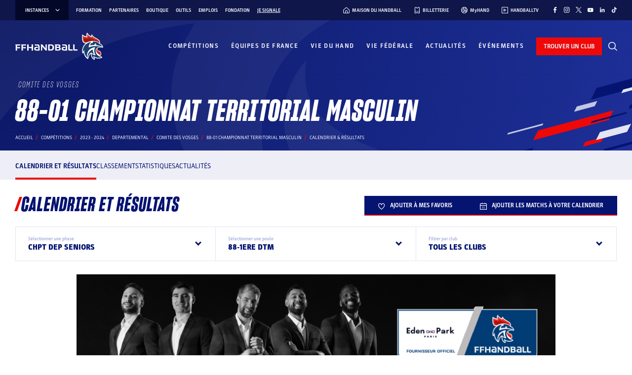

--- FILE ---
content_type: text/css; charset=utf-8
request_url: https://www.ffhandball.fr/wp-content/plugins/smartfire-blocks-project-library/build/static/css/block-competitions---poule-selector.40f0e05d.chunk.css
body_size: 2115
content:
.styles_content-width__DqTZE{margin-left:auto;margin-right:auto;max-width:1219px}@media(max-width:1279px){.styles_content-width__DqTZE{margin-left:30px;margin-right:30px;width:auto}}@media(max-width:990px){.styles_content-width__DqTZE{margin-left:25px;margin-right:25px}}@media(max-width:600px){.styles_content-width__DqTZE{margin-left:15px;margin-right:15px}}.styles_content-post-width__OZUnO{margin-left:auto;margin-right:auto;max-width:910px}@media(max-width:970px){.styles_content-post-width__OZUnO{margin-left:30px;margin-right:30px;width:auto}}@media(max-width:990px){.styles_content-post-width__OZUnO{margin-left:25px;margin-right:25px}}@media(max-width:600px){.styles_content-post-width__OZUnO{margin-left:15px;margin-right:15px}}.styles_overflow-without-scrollbar__aNOUT{-ms-overflow-style:none;overflow-x:auto;scrollbar-width:none}.styles_overflow-without-scrollbar__aNOUT::-webkit-scrollbar{display:none}.styles_custom-list-style__OzG\+6{list-style-image:url(../../static/media/list-style-line.79c19e88fd285cd2e3d4.svg)}.styles_custom-list-style__OzG\+6 li{margin-left:32px;padding-left:3px}.styles_custom-list-style__OzG\+6 li:not(:last-child){margin-bottom:10px}.styles_custom-list-style__OzG\+6 li::marker{margin-right:10px}.styles_common-input__zdF5o{background-color:#edeef6;border:1px solid #0000;border-radius:0;color:#051371;font-weight:300;letter-spacing:1px;outline:none;padding:17px 15px;width:-webkit-fill-available}.styles_common-input__zdF5o[type=date]{text-transform:uppercase}.styles_common-input__zdF5o::placeholder{color:#9da5d7}.styles_common-input__zdF5o:hover{background-color:#e3e5f2}.styles_common-input__zdF5o:focus{background-color:#edeef6;border:1px solid #9da5d7}.styles_common-input__zdF5o:disabled{background-color:#f9faff}.styles_common-input__zdF5o:disabled::placeholder{color:#c3c6e2}.styles_spinner__MfQb-{display:inline-block;height:1em;min-width:1em;position:relative;width:1em}.styles_spinner__MfQb- div{animation:styles_animation-opacity__Zyhew 1.2s linear infinite;transform-origin:.5em .5em}.styles_spinner__MfQb- div:after{border-radius:20%;content:"";display:block;height:.225em;left:.4625em;position:absolute;top:.0375em;width:.075em}.styles_spinner__MfQb- div:first-child{animation-delay:-1.1s;transform:rotate(0deg)}.styles_spinner__MfQb- div:nth-child(2){animation-delay:-1s;transform:rotate(30deg)}.styles_spinner__MfQb- div:nth-child(3){animation-delay:-.9s;transform:rotate(60deg)}.styles_spinner__MfQb- div:nth-child(4){animation-delay:-.8s;transform:rotate(90deg)}.styles_spinner__MfQb- div:nth-child(5){animation-delay:-.7s;transform:rotate(120deg)}.styles_spinner__MfQb- div:nth-child(6){animation-delay:-.6s;transform:rotate(150deg)}.styles_spinner__MfQb- div:nth-child(7){animation-delay:-.5s;transform:rotate(180deg)}.styles_spinner__MfQb- div:nth-child(8){animation-delay:-.4s;transform:rotate(210deg)}.styles_spinner__MfQb- div:nth-child(9){animation-delay:-.3s;transform:rotate(240deg)}.styles_spinner__MfQb- div:nth-child(10){animation-delay:-.2s;transform:rotate(270deg)}.styles_spinner__MfQb- div:nth-child(11){animation-delay:-.1s;transform:rotate(300deg)}.styles_spinner__MfQb- div:nth-child(12){animation-delay:0s;transform:rotate(330deg)}.styles_spinner__MfQb- div:after{background-color:currentColor}@keyframes styles_animation-opacity__Zyhew{0%{opacity:1}to{opacity:0}}.styles_content-width__lchlJ{margin-left:auto;margin-right:auto;max-width:1219px}@media(max-width:1279px){.styles_content-width__lchlJ{margin-left:30px;margin-right:30px;width:auto}}@media(max-width:990px){.styles_content-width__lchlJ{margin-left:25px;margin-right:25px}}@media(max-width:600px){.styles_content-width__lchlJ{margin-left:15px;margin-right:15px}}.styles_content-post-width__UkTKq{margin-left:auto;margin-right:auto;max-width:910px}@media(max-width:970px){.styles_content-post-width__UkTKq{margin-left:30px;margin-right:30px;width:auto}}@media(max-width:990px){.styles_content-post-width__UkTKq{margin-left:25px;margin-right:25px}}@media(max-width:600px){.styles_content-post-width__UkTKq{margin-left:15px;margin-right:15px}}.styles_overflow-without-scrollbar__Oeug7{-ms-overflow-style:none;overflow-x:auto;scrollbar-width:none}.styles_overflow-without-scrollbar__Oeug7::-webkit-scrollbar{display:none}.styles_custom-list-style__Th0yi{list-style-image:url(../../static/media/list-style-line.79c19e88fd285cd2e3d4.svg)}.styles_custom-list-style__Th0yi li{margin-left:32px;padding-left:3px}.styles_custom-list-style__Th0yi li:not(:last-child){margin-bottom:10px}.styles_custom-list-style__Th0yi li::marker{margin-right:10px}.styles_common-input__f\+hGf{background-color:#edeef6;border:1px solid #0000;border-radius:0;color:#051371;font-weight:300;letter-spacing:1px;outline:none;padding:17px 15px;width:-webkit-fill-available}.styles_common-input__f\+hGf[type=date]{text-transform:uppercase}.styles_common-input__f\+hGf::placeholder{color:#9da5d7}.styles_common-input__f\+hGf:hover{background-color:#e3e5f2}.styles_common-input__f\+hGf:focus{background-color:#edeef6;border:1px solid #9da5d7}.styles_common-input__f\+hGf:disabled{background-color:#f9faff}.styles_common-input__f\+hGf:disabled::placeholder{color:#c3c6e2}.styles_wrapper__Fj\+E3{position:relative}.styles_wrapper__Fj\+E3.styles_loading__NliwP *{cursor:wait}.styles_selector__zsFTt{align-items:center;background-color:#fff;border:1px solid #e3e5f2;cursor:pointer;display:flex;height:70px;padding-left:25px;padding-right:45px;position:relative;text-align:left;transition:border-color .2s;width:100%}@media(max-width:600px){.styles_selector__zsFTt{height:63px}}.styles_selector__zsFTt:hover{border-color:#c3c6e2}.styles_selector__zsFTt:hover .styles_label__poYWZ{color:#4856ac}.styles_selector__zsFTt:focus{border-color:#4856ac;z-index:1}.styles_selector__zsFTt:focus .styles_label__poYWZ{color:#4856ac}.styles_arrow__tKpMq{border:solid #051371;border-width:0 3px 3px 0;padding:3px;position:absolute;right:30px;top:calc(50% - 7px);transform:rotate(45deg)}.styles_label__poYWZ{color:#9da5d7;font-family:Parka,sans-serif;font-size:10px;font-style:normal;font-weight:500;line-height:12px;transition:font-size .2s ease-in-out,color .2s}.styles_label__poYWZ.styles_big__bc3Yi{font-size:15px}.styles_title__NYL9g{color:#051371;font-family:Parka,sans-serif;font-size:16px;font-style:normal;font-weight:800;line-height:19px;margin-top:2px;overflow:hidden;text-overflow:ellipsis;text-transform:uppercase;white-space:nowrap}.styles_menu__HvLQ1{background-color:#fff;border:1px solid #e3e5f2;border-top-color:#4856ac;left:0;max-height:350px;opacity:0;overflow-y:auto;position:absolute;top:69px;transition:.2s ease-out;visibility:hidden;width:100%;z-index:100}.styles_menu__HvLQ1.styles_open__8EIP6{opacity:1;visibility:visible}@media(max-width:600px){.styles_menu__HvLQ1{top:62px}}.styles_wrapper__Fj\+E3.styles_loading__NliwP .styles_menu__HvLQ1{opacity:0;visibility:hidden}.styles_menu__HvLQ1 button{background:none;border:1px solid #0000;color:#051371;cursor:pointer;display:block;font:inherit;font-family:Parka,sans-serif;font-size:16px;font-style:normal;font-weight:800;line-height:19px;outline:inherit;padding:12px 24px;text-align:left;text-transform:uppercase;transition:background-color .2s;width:100%}.styles_menu__HvLQ1 button:hover{background-color:#edeef6}.styles_menu__HvLQ1 button:focus{background-color:#edeef6;border:1px solid #1f2b6f}.styles_menu__HvLQ1 button.styles_selected__PeiX1{background-color:#e3e5f2}.styles_menu__HvLQ1 button.styles_selected__PeiX1:hover{background-color:#c3c6e2}.styles_spinner__31Bmy{color:#1f2b6f;margin-left:-1em;opacity:0;transition:margin .25s ease-out,opacity .1s;vertical-align:text-top}.styles_wrapper__Fj\+E3.styles_loading__NliwP .styles_spinner__31Bmy{margin-left:0;margin-right:.3em;opacity:1}.styles_content-width__no4Pv{margin-left:auto;margin-right:auto;max-width:1219px}@media(max-width:1279px){.styles_content-width__no4Pv{margin-left:30px;margin-right:30px;width:auto}}@media(max-width:990px){.styles_content-width__no4Pv{margin-left:25px;margin-right:25px}}@media(max-width:600px){.styles_content-width__no4Pv{margin-left:15px;margin-right:15px}}.styles_content-post-width__HPsN-{margin-left:auto;margin-right:auto;max-width:910px}@media(max-width:970px){.styles_content-post-width__HPsN-{margin-left:30px;margin-right:30px;width:auto}}@media(max-width:990px){.styles_content-post-width__HPsN-{margin-left:25px;margin-right:25px}}@media(max-width:600px){.styles_content-post-width__HPsN-{margin-left:15px;margin-right:15px}}.styles_overflow-without-scrollbar__9wJi4{-ms-overflow-style:none;overflow-x:auto;scrollbar-width:none}.styles_overflow-without-scrollbar__9wJi4::-webkit-scrollbar{display:none}.styles_custom-list-style__aylg\+{list-style-image:url(../../static/media/list-style-line.79c19e88fd285cd2e3d4.svg)}.styles_custom-list-style__aylg\+ li{margin-left:32px;padding-left:3px}.styles_custom-list-style__aylg\+ li:not(:last-child){margin-bottom:10px}.styles_custom-list-style__aylg\+ li::marker{margin-right:10px}.styles_common-input__aZVkn{background-color:#edeef6;border:1px solid #0000;border-radius:0;color:#051371;font-weight:300;letter-spacing:1px;outline:none;padding:17px 15px;width:-webkit-fill-available}.styles_common-input__aZVkn[type=date]{text-transform:uppercase}.styles_common-input__aZVkn::placeholder{color:#9da5d7}.styles_common-input__aZVkn:hover{background-color:#e3e5f2}.styles_common-input__aZVkn:focus{background-color:#edeef6;border:1px solid #9da5d7}.styles_common-input__aZVkn:disabled{background-color:#f9faff}.styles_common-input__aZVkn:disabled::placeholder{color:#c3c6e2}@font-face{font-family:Parka;font-weight:400;src:url(../../static/media/Parka-Regular.3a030aa936c3557e6713.otf)}@font-face{font-family:Parka;font-weight:500;src:url(../../static/media/Parka-Medium.a4fb9283a252f961d84b.otf)}@font-face{font-family:Parka;font-weight:300;src:url(../../static/media/Parka-Light.ff8f621b0c7b99f12c65.otf)}@font-face{font-family:Parka;font-weight:700;src:url(../../static/media/Parka-Bold.19b8d23c9c356b57d2ce.otf)}@font-face{font-family:Parka;font-weight:900;src:url(../../static/media/Parka-Black.30a3de2ff2ef0f896fb5.otf)}@font-face{font-family:Sharp Grotesk;font-style:italic;font-weight:700;src:url(../../static/media/SharpGroteskBoldItalic13.ff9512329bfbe616866b.otf)}@font-face{font-family:Sharp Grotesk;font-style:italic;font-weight:300;src:url(../../static/media/SharpGroteskLightItalic13.cf00e4a94ca648cf0386.otf)}@font-face{font-family:Sharp Grotesk;font-style:italic;font-weight:800;src:url(../../static/media/SharpGroteskBoldItalic13.ff9512329bfbe616866b.otf)}@font-face{font-family:Sharp Grotesk;font-style:normal;font-weight:900;src:url(../../static/media/SharpGrotesk-Black.ed4b590b3080c8533028.otf)}.styles_wrapper__tOcOk{display:grid;margin-bottom:40px;margin-top:20px}.styles_wrapper__tOcOk>div:not(:first-of-type){margin-left:-1px}@media screen and (max-width:990px){.styles_wrapper__tOcOk{grid-template-columns:1fr!important}.styles_wrapper__tOcOk>div:not(:first-of-type){margin-left:0;margin-top:-1px}}
/*# sourceMappingURL=block-competitions---poule-selector.40f0e05d.chunk.css.map*/

--- FILE ---
content_type: text/javascript; charset=utf-8
request_url: https://www.ffhandball.fr/wp-content/plugins/smartfire-blocks-project-library/build/static/js/block-competitions---calendar-button.40cbc018.chunk.js
body_size: 2589
content:
"use strict";(self.webpackChunksmartfire=self.webpackChunksmartfire||[]).push([[2012],{80912:(e,s,l)=>{l.r(s),l.d(s,{default:()=>E});var t=l(87363),r=l(29954),i=l(81635),a=l(26852);const n="style_popin__sGpxR",c="style_component__XmFWX",o="style_helperText__nopDt",d="style_step__XwmO-",p="style_buttons__FfXwp",u="style_buttonGroup__vU0Wt",m="style_buttonType__BBQcq",_="style_selected__jYGYo",h="style_buttonAdditionnalInfo__pNV4h",x="style_open__zKsyr",j="style_inputRow__kYI6d",v="style_inputLink__ksy4O",g="style_submitButton__qAvX0",f="style_linkDisabled__gj4mI",y="style_equipeList__23XZH",b="style_equipe__tPwpM",k="style_logo__czsQR",C="style_libelle__U3k2l";var N,w,Z=l(63733),q=l(36351),I=l(73587);function z(){return z=Object.assign?Object.assign.bind():function(e){for(var s=1;s<arguments.length;s++){var l=arguments[s];for(var t in l)Object.prototype.hasOwnProperty.call(l,t)&&(e[t]=l[t])}return e},z.apply(this,arguments)}function A(e,s){let{title:l,titleId:r,...i}=e;return t.createElement("svg",z({width:17,height:17,viewBox:"0 0 17 17",fill:"none",xmlns:"http://www.w3.org/2000/svg",ref:s,"aria-labelledby":r},i),l?t.createElement("title",{id:r},l):null,t.createElement("mask",{id:"mask0_8772_98287",style:{maskType:"alpha"},maskUnits:"userSpaceOnUse",x:0,y:0,width:17,height:17},N||(N=t.createElement("rect",{width:17,height:17,fill:"#D9D9D9"}))),w||(w=t.createElement("g",{mask:"url(#mask0_8772_98287)"},t.createElement("path",{d:"M6.375 12.75C5.98542 12.75 5.65191 12.6112 5.37448 12.3338C5.09705 12.0564 4.95833 11.7229 4.95833 11.3333V2.83329C4.95833 2.44371 5.09705 2.1102 5.37448 1.83277C5.65191 1.55534 5.98542 1.41663 6.375 1.41663H12.75C13.1396 1.41663 13.4731 1.55534 13.7505 1.83277C14.028 2.1102 14.1667 2.44371 14.1667 2.83329V11.3333C14.1667 11.7229 14.028 12.0564 13.7505 12.3338C13.4731 12.6112 13.1396 12.75 12.75 12.75H6.375ZM6.375 11.3333H12.75V2.83329H6.375V11.3333ZM3.54167 15.5833C3.15208 15.5833 2.81858 15.4446 2.54115 15.1671C2.26372 14.8897 2.125 14.5562 2.125 14.1666V4.24996H3.54167V14.1666H11.3333V15.5833H3.54167Z",fill:"#051371"}))))}const T=t.forwardRef(A);l.p;var V=l(65218),H=l(80184);const O=e=>{let{open:s,link:l}=e;return(0,H.jsxs)("div",{className:(0,Z.Z)(h,s&&x),children:["Copier/coller l'URL ci-dessous dans votre ",(0,H.jsx)("a",{href:"https://calendar.google.com/calendar/u/0/r/settings/addbyurl",target:"_blank",rel:"noreferrer",children:"Google Agenda"}),".",(0,H.jsx)("br",{}),(0,H.jsxs)("div",{className:j,children:[(0,H.jsx)("input",{className:v,value:null!==l&&void 0!==l?l:"Vous devez s\xe9lectionner un club"}),(0,H.jsx)("button",{onClick:async()=>{if(l)try{await navigator.clipboard.writeText(l),V.ZP.success("Lien copi\xe9 dans le presse papier.")}catch(e){console.error(e),V.ZP.error("Erreur lors de la copie dans le presse papier")}},children:(0,H.jsx)(T,{})})]}),(0,H.jsx)("small",{children:"Important : Cette manipulation doit \xeatre r\xe9alis\xe9e depuis votre ordinateur."})]})},B=e=>{let{equipes:s,ext_competitionId:l}=e;const[r,a]=(0,t.useState)(void 0),[n,j]=(0,t.useState)(void 0),v=(0,t.useMemo)((()=>{const e=s.find((e=>e.id===r));if(e&&n){var t;const s=(0,q.cj)(l,null!==(t=null===e||void 0===e?void 0:e.ext_structureId)&&void 0!==t?t:0),r=`webcal://${s}`;switch(n){case"apple":return r;case"ical":case"google":return`https://${s}`}}}),[r,n,s,l]),N="google"===n||!v;return(0,H.jsxs)("div",{className:c,children:[(0,H.jsx)("h2",{children:"Choisissez un calendrier"}),(0,H.jsx)("div",{className:o,children:"Vous pouvez ajouter le calendrier de votre club pr\xe9f\xe9r\xe9 \xe0 votre agenda pour ne manquer aucune rencontre. Choisissez simplement votre club et t\xe9l\xe9chargez le calendrier des matchs \xe0 venir."}),(0,H.jsxs)("div",{className:d,children:[(0,H.jsx)("span",{children:"1."})," S\xe9lectionnez un type de calendrier"]}),(0,H.jsxs)("div",{className:p,children:[(0,H.jsx)("div",{className:u,children:(0,H.jsxs)("div",{className:(0,Z.Z)(m,"apple"===n&&_),onClick:()=>j("apple"),children:[(0,H.jsx)("i",{className:"fi fi-brands-apple"}),(0,H.jsx)("span",{children:"iCal Apple"})]})}),(0,H.jsxs)("div",{className:u,children:[(0,H.jsxs)("div",{onClick:()=>j("google"),className:(0,Z.Z)(m,"google"===n&&_),children:[(0,H.jsx)("i",{className:"fi fi-brands-google"}),(0,H.jsx)("span",{children:"Google calendar"})]}),(0,H.jsx)(O,{open:"google"===n,link:v})]}),(0,H.jsxs)("div",{className:u,children:[(0,H.jsxs)("div",{onClick:()=>j("ical"),className:(0,Z.Z)(m,"ical"===n&&_),children:[(0,H.jsx)("i",{className:"fi fi-rs-calendar"}),(0,H.jsx)("span",{children:"iCal (.ics)"})]}),(0,H.jsx)("div",{className:(0,Z.Z)(h,"ical"===n&&x),children:"L'importation via le format .ics ne permet pas une mise \xe0 jour dynamique de votre calendrier. Toute modification des horaires ou dates de match du club ne sera pas r\xe9percut\xe9e automatiquement."})]}),(0,H.jsx)(i._,{flatIcon:"plus-small",type:"a",href:v,rel:"noreferrer",className:(0,Z.Z)(g,N&&f),children:"Ajouter le calendrier"})]}),(0,H.jsxs)("div",{className:d,children:[(0,H.jsx)("span",{children:"2."})," S\xe9lectionnez une \xe9quipe"]}),(0,H.jsx)("div",{className:y,children:s.map((e=>(0,H.jsxs)("div",{className:(0,Z.Z)(b,r===e.id&&_),onClick:()=>a(e.id),children:[e.logoActif&&e.logo&&(0,H.jsx)(I.Q,{className:k,imageUrl:(0,q.k)(e.logo,64),title:`${e.libelle}`}),(0,H.jsx)("span",{className:C,children:e.libelle})]},e.id)))})]})},E=(0,r.defineBlock)({Block:e=>{let{equipes:s,ext_competitionId:l}=e;const[c,o]=(0,t.useState)(!1);return(0,H.jsxs)(r.BlockWrapper.Without,{children:[(0,H.jsx)(i._,{flatIcon:"calendar",onClick:()=>o(!0),children:"Ajouter les matchs \xe0 votre calendrier"}),(0,H.jsx)(a.Tx,{open:c,onClose:()=>o(!1),className:n,keepMounted:!1,children:(0,H.jsx)(B,{equipes:s,ext_competitionId:l})})]})}})},73587:(e,s,l)=>{l.d(s,{Q:()=>n});l(87363);var t=l(21889),r=l(80184);const i=t.z1.FALLBACK_LOGO_PATH,a=e=>{e.currentTarget.src===i?e.currentTarget.remove():e.currentTarget.src=i},n=e=>{let{imageUrl:s,alt:l,...t}=e;return(0,r.jsx)("img",{src:null!==s&&void 0!==s?s:i,alt:l,onError:a,...t})}},73797:()=>{}}]);
//# sourceMappingURL=block-competitions---calendar-button.40cbc018.chunk.js.map

--- FILE ---
content_type: text/javascript; charset=utf-8
request_url: https://www.ffhandball.fr/wp-content/plugins/smartfire-wordpress-block-engine/frontend/main.js?ver=3.1.0
body_size: 12366
content:
!function(e,t){"object"==typeof exports&&"object"==typeof module?module.exports=t():"function"==typeof define&&define.amd?define([],t):"object"==typeof exports?exports.SmartfireJSBlockEngine=t():e.SmartfireJSBlockEngine=t()}(self,(function(){return(()=>{"use strict";var e,t={519:function(e,t,n){var r=this&&this.__createBinding||(Object.create?function(e,t,n,r){void 0===r&&(r=n),Object.defineProperty(e,r,{enumerable:!0,get:function(){return t[n]}})}:function(e,t,n,r){void 0===r&&(r=n),e[r]=t[n]}),o=this&&this.__setModuleDefault||(Object.create?function(e,t){Object.defineProperty(e,"default",{enumerable:!0,value:t})}:function(e,t){e.default=t}),i=this&&this.__importStar||function(e){if(e&&e.__esModule)return e;var t={};if(null!=e)for(var n in e)"default"!==n&&Object.prototype.hasOwnProperty.call(e,n)&&r(t,e,n);return o(t,e),t};Object.defineProperty(t,"__esModule",{value:!0});const l=i(n(760));t.default=l},196:e=>{e.exports=window.React},850:e=>{e.exports=window.ReactDOM},268:(e,t,n)=>{n.d(t,{BlockEngineApiContext:()=>o,useEditor:()=>l,useInspectorControl:()=>s,useToolbar:()=>a,useSmartProp:()=>c,useChildrenBlocks:()=>d,useBlockContext:()=>u,useBlock:()=>f});var r=n(196);const o=(0,r.createContext)(null);function i(e){return(...t)=>{const n=(0,r.useContext)(o);if(null===n)throw new Error("Using a restricted hook outside of BlockEngineApi Context");return n[e].apply(n,t)}}const l=i("useEditor"),s=i("useInspectorControl"),a=i("useToolbar"),c=i("useSmartProp"),d=i("useChildrenBlocks"),u=i("useBlockContext"),f=i("useBlock")},528:(e,t,n)=>{n.d(t,{BlockEngineApiFrontend:()=>d});var r=n(268),o=n(196),i=n(487),l=n(572),s=n(201),a=function(e,t){var n={};for(var r in e)Object.prototype.hasOwnProperty.call(e,r)&&t.indexOf(r)<0&&(n[r]=e[r]);if(null!=e&&"function"==typeof Object.getOwnPropertySymbols){var o=0;for(r=Object.getOwnPropertySymbols(e);o<r.length;o++)t.indexOf(r[o])<0&&Object.prototype.propertyIsEnumerable.call(e,r[o])&&(n[r[o]]=e[r[o]])}return n};const c=e=>{console.error("[Smartfire Engine] You tried to set data inside a non editor environment",e)};class d{constructor(){this.loadedBlocks={},this.loadedBlocksPromises={},this.loadedBlocksErrors={}}useEditor(){return{isEditing:!1,updateData:c}}useInspectorControl(e,t=[]){}useToolbar(e,t=[]){}useSmartProp(e){var t;const n=(0,r.useBlockContext)(),i=(0,r.useEditor)(),l=(0,o.useMemo)((()=>{let t=null==n?void 0:n.Block;return null==t?void 0:t.smartProps.hasOwnProperty(e)}),[null==n?void 0:n.Block]),s=(0,o.useMemo)((()=>i.isEditing?t=>i.updateData({[e]:t}):c),[i.isEditing,i.updateData,e]);if(!l)throw new Error(`You are using a non existent smartProps "${e}" on the block ${null==n?void 0:n.Block.name}.\nYou can register it by adding it inside the defineBlock declaration. (Existing smartProps are ${JSON.stringify(Object.keys(null!==(t=null==n?void 0:n.Block.smartProps)&&void 0!==t?t:{}))})`);return[null==n?void 0:n.attributes[e],s]}useChildrenBlocks(){const e=(0,o.useContext)(i.BlockContext),t=null==e?void 0:e.children;return{Child:(0,o.useMemo)((()=>{var n;let r=(0,o.forwardRef)((function(n,r){var{index:i,child:l,elementType:c}=n,d=a(n,["index","child","elementType"]);const u=(0,o.useMemo)((()=>({parentBlock:e,unique:!0,childrenProps:d,forwardedChildrenRef:r})),[e,d]),f=null!=l?l:null==t?void 0:t[i];if(!f)throw new Error("No child available on index "+i);return(0,o.createElement)(s.ChildrenBlockContext.Provider,{value:u},f)}));return Object.defineProperty(r,"name",{value:"BlockChild-"+(null!==(n=null==e?void 0:e.Block.name)&&void 0!==n?n:"Raw")}),r}),[t]),Children:s.FrontendChildrenBlock,children:t}}useBlockContext(){const e=(0,o.useContext)(i.BlockContext);if(!e)throw new Error("No block context available");return e}useBlock(e){if(this.loadedBlocks[e]){if(null!==this.loadedBlocks[e])return this.loadedBlocks[e];throw this.loadedBlocksErrors[e]}if(this.loadedBlocksPromises[e])throw this.loadedBlocksPromises[e];throw this.loadedBlocksPromises[e]=new Promise(((t,n)=>{const r=()=>(0,l.getBlock)(e).then(t,n);if((0,l.hasBlock)(e))r();else{const t=n=>{n.detail.name===e&&(r(),(0,l.removeBlockRegistryListener)("registration",t))};(0,l.addBlockRegistryListener)("registration",t)}})).then((t=>(this.loadedBlocks[e]=t,t)),(t=>{throw this.loadedBlocks[e]=null,this.loadedBlocksErrors[e]=t,t})),this.loadedBlocksPromises[e]}}},487:(e,t,n)=>{n.d(t,{BlockContext:()=>a,BlockRender:()=>c,BlockViewer:()=>d});var r=n(196),o=n(201),i=n(891),l=function(e,t){var n={};for(var r in e)Object.prototype.hasOwnProperty.call(e,r)&&t.indexOf(r)<0&&(n[r]=e[r]);if(null!=e&&"function"==typeof Object.getOwnPropertySymbols){var o=0;for(r=Object.getOwnPropertySymbols(e);o<r.length;o++)t.indexOf(r[o])<0&&Object.prototype.propertyIsEnumerable.call(e,r[o])&&(n[r[o]]=e[r[o]])}return n};const s=()=>{throw new Error("Empty Rendering abnormal")},a=(0,r.createContext)(void 0);function c(){var e,t,n,l;const c=(0,r.useContext)(a),d=(0,r.useContext)(o.ChildrenBlockContext),u=Object.assign(Object.assign({},null!==(e=null==c?void 0:c.attributes)&&void 0!==e?e:{}),null!==(t=null==d?void 0:d.childrenProps)&&void 0!==t?t:{}),f=null!==(l=null!==(n=null==c?void 0:c.Block.Block)&&void 0!==n?n:null==c?void 0:c.Block)&&void 0!==l?l:s;if(!c)throw console.error("You tried to render a Smartfire Block without using BlockViewer or BlockEditor, we are missing a context here."),new Error("No block context available to render");return r.createElement(i.BlockWrapperInstance,null,r.createElement(f,Object.assign({},u)))}function d(e){var t,{block:n,childrenBlockRenderer:o,children:i}=e,s=l(e,["block","childrenBlockRenderer","children"]);let d=function(e){var t,d=l(e,[]);const f=function(){const e=(0,r.useRef)();return e.current||(e.current="View-"+u++),e.current}();return r.createElement(a.Provider,{value:{id:f,Block:n,attributes:d,childrenBlockRenderer:o,children:null!==(t=null!=i?i:d.children)&&void 0!==t?t:[],context:s}},r.createElement(c,null))};return Object.defineProperty(d,"name",{value:"BlockViewer-"+(null!==(t=null==n?void 0:n.name)&&void 0!==t?t:"Raw")}),d}let u=0},891:(e,t,n)=>{n.d(t,{BlockWrapperPreRenderContext:()=>d,useBlockEffect:()=>u,BlockWrapperInstance:()=>p,BlockWrapper:()=>v});var r=n(196),o=n(201),i=n(487),l=n(26),s=n(530),a=n(850),c=function(e,t){var n={};for(var r in e)Object.prototype.hasOwnProperty.call(e,r)&&t.indexOf(r)<0&&(n[r]=e[r]);if(null!=e&&"function"==typeof Object.getOwnPropertySymbols){var o=0;for(r=Object.getOwnPropertySymbols(e);o<r.length;o++)t.indexOf(r[o])<0&&Object.prototype.propertyIsEnumerable.call(e,r[o])&&(n[r[o]]=e[r[o]])}return n};const d=(0,r.createContext)(!1);function u(e,t){const n=(0,r.useContext)(d);(0,r.useEffect)((()=>{if(!n)return e()}),t?[...null!=t?t:[],n]:void 0)}const f=(0,r.createContext)(void 0);let m=[];const p=({children:e})=>{var t,n,u,p;const h=(0,r.useRef)(!1),g=(0,r.useRef)();g.current||(g.current=document.createElement("div"));const v=(0,r.useRef)(!1),[k,y]=(0,r.useState)((()=>({component:void 0,props:{}}))),b=(0,r.useCallback)((e=>{v.current=!0,y(e),h.current=!0}),[y]),B=(0,r.useContext)(i.BlockContext),w=(0,r.useContext)(o.ChildrenBlockContext),E=k.component,C=null!==(t=k.props)&&void 0!==t?t:{},{ref:O}=C,x=c(C,["ref"]),N=Object.assign({},null!=x?x:{}),P=(0,r.useRef)({});let S=null!==(n=null==B?void 0:B.gutenbergBlockProps)&&void 0!==n?n:{},{ref:j}=S,R=c(S,["ref"]);const T=(null==B?void 0:B.gutenbergBlockProps)?Object.assign(Object.assign(Object.assign({},R),N),{className:[R.className,null==N?void 0:N.className].filter((e=>e)).join(" "),style:Object.assign(Object.assign({},null!==(u=R.style)&&void 0!==u?u:{}),null!==(p=N.style)&&void 0!==p?p:{})}):Object.assign({},N);let L=[j,O,null==w?void 0:w.forwardedChildrenRef].filter((e=>e));const M=L.length>0?(0,s.mergeRefs)(L):void 0;(0,l.shallowEqual)(P.current,T)||(P.current=T);const A=(0,r.useMemo)((()=>({state:{component:E,props:k.props},dispatch:b,hasBeenCalled:v})),[E,k.props,b,j]);(0,r.useLayoutEffect)((()=>{var e,t;if(!h.current){if(!v.current){const n=null!==(e=null==B?void 0:B.Block.name)&&void 0!==e?e:"UNKNOWN_BLOCK";m.includes(n)||(console.error(`Block engine has applied default BlockWrapper to the block ${n}.\nThis is a fallback for when you don't provide a BlockWrapper to your block.\nThis is deprecated and will be removed in the future.\nYou must wrap your block inside a "<BlockWrapper.Div>" component at least.\nBlock source component: `,[null===(t=null==B?void 0:B.Block)||void 0===t?void 0:t.Block]),m.push(n))}b(Object.assign(Object.assign({},k),{component:"div"}))}}),[]);const H=(0,r.useMemo)((()=>{var t,n;return r.createElement(f.Provider,{value:A},r.createElement(null!==(t=A.state.component)&&void 0!==t?t:"div",Object.assign(Object.assign({},null!==(n=P.current)&&void 0!==n?n:{}),{ref:M}),r.createElement(d.Provider,{value:!h.current},e)))}),[A,e,P.current,M,h.current]);return h.current?H:a.createPortal(H,g.current)};Object.defineProperty(p,"name",{value:"Wrapper"});const h=(e,t)=>{var n,{blockWrapperComponent:o,children:i}=e,s=c(e,["blockWrapperComponent","children"]);const a=(0,r.useContext)(d),u=(0,r.useContext)(f),m=null==u?void 0:u.dispatch,{component:p,props:h}=null!==(n=null==u?void 0:u.state)&&void 0!==n?n:{};return(0,r.useLayoutEffect)((()=>{const e=null!=h?h:{},{ref:n}=e,r=c(e,["ref"]);u&&m&&(p===o&&(0,l.shallowEqual)(r,s)||m({component:o,props:Object.assign(Object.assign({},s),{ref:t})}))}),[m,o,s]),u?(u.hasBeenCalled.current=!0,a?r.createElement(r.Fragment,null):r.createElement(r.Fragment,{},i)):r.createElement(o,s,i)};Object.defineProperty(h,"name",{value:"BlockWrapper"});let g=r.forwardRef(h);const v=Object.assign(g,{A:k("a"),Div:k("div"),P:k("p"),Button:k("button"),Form:k("form"),Span:k("span"),Ul:k("ul"),Li:k("li"),Input:k("input"),Select:k("select"),Option:k("option"),H1:k("h1"),H2:k("h2"),H3:k("h3"),H4:k("h4"),H5:k("h5"),H6:k("h6"),Img:k("img"),Label:k("label"),Textarea:k("textarea"),Table:k("table"),Tbody:k("tbody"),Td:k("td"),Tfoot:k("tfoot"),Th:k("th"),Thead:k("thead"),Tr:k("tr"),Video:k("video"),Audio:k("audio"),Canvas:k("canvas"),Summary:k("summary"),Area:k("area"),Base:k("base"),Main:k("main"),Nav:k("nav"),Header:k("header"),Footer:k("footer"),Section:k("section"),Article:k("article"),Without:k(r.Fragment,"Fragment"),ChildrenBlocks:k(o.ChildrenBlock,"ChildrenBlock")});function k(e,t=e){let n=g,o=(t,o)=>{const i=(0,r.useMemo)((()=>Object.assign(Object.assign({},t),{blockWrapperComponent:e,ref:o})),[o,t]);return r.createElement(n,i)};return Object.defineProperty(o,"name",{value:"BlockWrapper."+t}),r.forwardRef(o)}},201:(e,t,n)=>{n.d(t,{FrontendChildrenBlock:()=>l,ChildrenBlock:()=>a,ChildrenBlockContext:()=>c});var r=n(196),o=n(268),i=function(e,t){var n={};for(var r in e)Object.prototype.hasOwnProperty.call(e,r)&&t.indexOf(r)<0&&(n[r]=e[r]);if(null!=e&&"function"==typeof Object.getOwnPropertySymbols){var o=0;for(r=Object.getOwnPropertySymbols(e);o<r.length;o++)t.indexOf(r[o])<0&&Object.prototype.propertyIsEnumerable.call(e,r[o])&&(n[r[o]]=e[r[o]])}return n};const l=(0,r.forwardRef)((function(e,t){var{gutenbergEditorConfig:n,childrenProps:l,childrenBlockComponent:a}=e,d=i(e,["gutenbergEditorConfig","childrenProps","childrenBlockComponent"]);const u=(0,o.useBlockContext)(),f=null!=a?a:null==u?void 0:u.childrenBlockRenderer,m=(0,r.useMemo)((()=>({parentBlock:u,childrenProps:l})),[u,l]);return r.createElement(c.Provider,{key:"children-block-context-"+(null==u?void 0:u.id),value:m},r.createElement(s,Object.assign(Object.assign({},d),{childrenBlockComponent:f,ref:t})))})),s=(0,r.forwardRef)((function(e,t){var{childrenBlockComponent:n,gutenbergEditorConfig:l}=e,s=i(e,["childrenBlockComponent","gutenbergEditorConfig"]);const a=(0,o.useBlockContext)(),c=null!=n?n:"div";return r.createElement(c,Object.assign(Object.assign({},s),{ref:t}),null==a?void 0:a.children)})),a=(0,r.forwardRef)((function(e,t){const{Children:n}=(0,o.useChildrenBlocks)();return r.createElement(n,Object.assign(Object.assign({},e),{ref:t}))})),c=r.createContext(void 0)},157:(e,t,n)=>{n.d(t,{SmartfireIcon:()=>i,default:()=>l});var r=n(196);const o="#FFD92B",i=function({color:e="#FFD92B"}){return r.createElement("svg",{viewBox:"0 0 89 178"},r.createElement("g",null,r.createElement("path",{style:{fill:e||o},d:"M24,175.7c-0.7,0-1.5-0.2-2.1-0.5c-1.7-0.8-2.9-2.6-2.9-4.5v-22c0-7.4,3.6-14.5,9.9-19.6l18.6-15.1\nc3.4-2.7,5.2-6.3,5.2-10c0-3.7-1.8-7.3-5.2-10l-10.8-8.7c-5.7-4.7-8.9-11-8.9-17.8s3.2-13.1,8.9-17.8l16.5-13.4\nc5.5-4.4,7.3-10.8,4.8-16.5l-1.8-4.3L25.8,40.1C11.6,51.6,7.4,68.7,15,83.6c2.5,4.9,6.1,9.2,10.8,13c2.1,1.7,2.5,4.9,0.7,7\nc-1.7,2.1-4.9,2.5-7,0.7C13.8,99.7,9.3,94.2,6.1,88.1C-3.8,68.9,1.5,47,19.5,32.3L55,3.5c1.2-1,2.8-1.3,4.3-1\nc1.5,0.4,2.8,1.4,3.4,2.9l4.5,10.3c4.3,9.9,1.3,21-7.7,28.3L43,57.4c-3.4,2.7-5.2,6.3-5.2,10c0,3.7,1.8,7.3,5.2,10l10.8,8.7\nc5.7,4.7,8.9,11,8.9,17.8s-3.2,13.1-8.9,17.8l-18.6,15.1c-4,3.2-6.2,7.4-6.2,11.8v11.5l34.4-27.9c14.4-11.7,18.4-28.9,10.2-43.9\nc-2.4-4.5-5.9-8.5-10.2-12.1c-2.1-1.7-2.5-4.9-0.7-7c1.7-2.1,4.9-2.5,7-0.7c5.4,4.4,9.6,9.4,12.7,15c10.4,19.1,5.3,41.8-12.7,56.4\nl-42.5,34.6C26.2,175.3,25.1,175.7,24,175.7z"})))},l=i},760:(e,t,n)=>{n.r(t),n.d(t,{BlockContext:()=>i.BlockContext,BlockEngineApiContext:()=>l.BlockEngineApiContext,BlockRender:()=>i.BlockRender,BlockViewer:()=>i.BlockViewer,BlockWrapper:()=>m.BlockWrapper,BlockWrapperPreRenderContext:()=>m.BlockWrapperPreRenderContext,ChildrenBlock:()=>u.ChildrenBlock,ChildrenBlockWithHTMLBoundary:()=>z,SmartfireBlockPageRenderer:()=>I,addBlockRegistryListener:()=>d.addBlockRegistryListener,blockRegistry:()=>d.blockRegistry,defineBlock:()=>c,generateReactApp:()=>E,getBlock:()=>d.getBlock,registerBlock:()=>d.default,removeBlockRegistryListener:()=>d.removeBlockRegistryListener,renderPage:()=>N,smartProps:()=>f,useBlock:()=>l.useBlock,useBlockContext:()=>l.useBlockContext,useBlockEffect:()=>m.useBlockEffect,useChildrenBlocks:()=>l.useChildrenBlocks,useEditor:()=>l.useEditor,useInspectorControl:()=>l.useInspectorControl,useSmartProp:()=>l.useSmartProp,useToolbar:()=>l.useToolbar});var r=n(157),o=n(196),i=n(487),l=n(268),s=n(528);(0,o.createElement)(r.SmartfireIcon,{color:"unset"});const a=new s.BlockEngineApiFrontend;function c({Block:e,smartProps:t={},setup:n={}}){return function(e){var t,n;const r=(0,i.BlockViewer)({block:e}),s=e=>(0,o.createElement)(l.BlockEngineApiContext.Provider,{value:a},(0,o.createElement)(r,e));return Object.defineProperty(s,"name",{value:null!==(n=null===(t=e.Block)||void 0===t?void 0:t.name)&&void 0!==n?n:"Block"}),Object.assign(s,{Block:e.Block,smartProps:e.smartProps,_smartfire:e._smartfire})}(Object.assign(e,{Block:e,smartProps:t,_smartfire:{setup:n}}))}var d=n(572),u=n(201);class f{constructor(e){this.required=!1,this.default=void 0,this.sidebar=!1,this.kind="generic",this.imageSetup={width:300,height:200},this.serverSide=!1,this.type=e}contentServerSide(){return this.serverSide=!0,this}withForm(){return this.sidebar=!0,this}withDefault(e){return this.default=e,this}withImageExampleSize(e,t){return this.imageSetup={width:e,height:t},this}get isRequired(){return this.required=!0,this}static get string(){return new f("string")}static get number(){return new f("number")}static get array(){return new f("array")}static get bool(){return new f("boolean")}static get object(){return new f("object")}static get any(){return console.error("Using any as a smartProp type is discouraged, please use object, string, bool ..."),new f("object")}static get image(){const e=new f("object");return e.kind="image",e}static get picto(){const e=new f("object");return e.kind="picto",e}}var m=n(891),p=n(850);const h=["accept","acceptCharset","accessKey","action","allowFullScreen","allowTransparency","alt","async","autoComplete","autoFocus","autoPlay","capture","cellPadding","cellSpacing","challenge","charSet","checked","cite","classID","className","colSpan","cols","content","contentEditable","contextMenu","controls","coords","crossOrigin","data","dateTime","default","defer","dir","disabled","download","draggable","encType","form","formAction","formEncType","formMethod","formNoValidate","formTarget","frameBorder","headers","height","hidden","high","href","hrefLang","htmlFor","httpEquiv","icon","id","inputMode","integrity","is","keyParams","keyType","kind","label","lang","list","loop","low","manifest","marginHeight","marginWidth","max","maxLength","media","mediaGroup","method","min","minLength","multiple","muted","name","noValidate","nonce","open","optimum","pattern","placeholder","poster","preload","profile","radioGroup","readOnly","rel","required","reversed","role","rowSpan","rows","sandbox","scope","scoped","scrolling","seamless","selected","shape","size","sizes","span","spellCheck","src","srcDoc","srcLang","srcSet","start","step","style","summary","tabIndex","target","title","type","useMap","value","width","wmode","wrap","onClick"].concat(["autoCapitalize","autoCorrect","color","itemProp","itemScope","itemType","itemRef","itemID","security","unselectable","results","autoSave"]).concat(["accentHeight","accumulate","additive","alignmentBaseline","allowReorder","alphabetic","amplitude","arabicForm","ascent","attributeName","attributeType","autoReverse","azimuth","baseFrequency","baseProfile","baselineShift","bbox","begin","bias","by","calcMode","capHeight","clip","clipPath","clipPathUnits","clipRule","colorInterpolation","colorInterpolationFilters","colorProfile","colorRendering","contentScriptType","contentStyleType","cursor","cx","cy","d","decelerate","descent","diffuseConstant","direction","display","divisor","dominantBaseline","dur","dx","dy","edgeMode","elevation","enableBackground","end","exponent","externalResourcesRequired","fill","fillOpacity","fillRule","filter","filterRes","filterUnits","floodColor","floodOpacity","focusable","fontFamily","fontSize","fontSizeAdjust","fontStretch","fontStyle","fontVariant","fontWeight","format","from","fx","fy","g1","g2","glyphName","glyphOrientationHorizontal","glyphOrientationVertical","glyphRef","gradientTransform","gradientUnits","hanging","horizAdvX","horizOriginX","ideographic","imageRendering","in","in2","intercept","k","k1","k2","k3","k4","kernelMatrix","kernelUnitLength","kerning","keyPoints","keySplines","keyTimes","lengthAdjust","letterSpacing","lightingColor","limitingConeAngle","local","markerEnd","markerHeight","markerMid","markerStart","markerUnits","markerWidth","mask","maskContentUnits","maskUnits","mathematical","mode","numOctaves","offset","opacity","operator","order","orient","orientation","origin","overflow","overlinePosition","overlineThickness","paintOrder","panose1","pathLength","patternContentUnits","patternTransform","patternUnits","pointerEvents","points","pointsAtX","pointsAtY","pointsAtZ","preserveAlpha","preserveAspectRatio","primitiveUnits","r","radius","refX","refY","renderingIntent","repeatCount","repeatDur","requiredExtensions","requiredFeatures","restart","result","rotate","rx","ry","scale","seed","shapeRendering","slope","spacing","specularConstant","specularExponent","speed","spreadMethod","startOffset","stdDeviation","stemh","stemv","stitchTiles","stopColor","stopOpacity","strikethroughPosition","strikethroughThickness","string","stroke","strokeDasharray","strokeDashoffset","strokeLinecap","strokeLinejoin","strokeMiterlimit","strokeOpacity","strokeWidth","surfaceScale","systemLanguage","tableValues","targetX","targetY","textAnchor","textDecoration","textLength","textRendering","to","transform","u1","u2","underlinePosition","underlineThickness","unicode","unicodeBidi","unicodeRange","unitsPerEm","vAlphabetic","vHanging","vIdeographic","vMathematical","values","vectorEffect","version","vertAdvY","vertOriginX","vertOriginY","viewBox","viewTarget","visibility","widths","wordSpacing","writingMode","x","x1","x2","xChannelSelector","xHeight","xlinkActuate","xlinkArcrole","xlinkHref","xlinkRole","xlinkShow","xlinkTitle","xlinkType","xmlns","xmlnsXlink","xmlBase","xmlLang","xmlSpace","y","y1","y2","yChannelSelector","z","zoomAndPan"]).reduce((function(e,t){const n=t.toLowerCase();return n!==t&&(e[n]=t),e}),{});var g=function(e,t,n,r){return new(n||(n=Promise))((function(o,i){function l(e){try{a(r.next(e))}catch(e){i(e)}}function s(e){try{a(r.throw(e))}catch(e){i(e)}}function a(e){var t;e.done?o(e.value):(t=e.value,t instanceof n?t:new n((function(e){e(t)}))).then(l,s)}a((r=r.apply(e,t||[])).next())}))};const v=new Error("getCommonAncestor: not enough parameters");function k(e,t){let n={};if(e.attributes)for(let t=0;t<e.attributes.length;t++){const r=e.attributes.item(t);if(!r)continue;let o=r.name,i=r.value;o=h[o.replace(/[-:]/,"")]||o,"style"!==o&&("class"!==o&&("for"===o&&(o="htmlFor"),n[o]=i))}if(e.className&&(n.className=e.className),e.style){let t;for(let n=0;n<e.style.length;n++){let r=e.style[n];e.style[r]&&(t||(t={}),t[r]=e.style[r])}t&&(n.style=t)}return[e.tagName.toLowerCase(),n,t]}function y(e){return Array.from(e.childNodes).map(b).filter((e=>null!==e))}function b(e){const t=y(e);if(e.nodeType===Node.ELEMENT_NODE){const n=e;if("smartfire-component"===n.tagName.toLowerCase()){const e=n.getAttribute("name");if(null==e)return null;const r=n.getAttribute("attributes");let o;return o=null==r?{}:JSON.parse(r),["scm:"+e,Object.assign({},o),t]}return null!=t&&t.length>0?k(n,t):k(n)}if(e.nodeType===Node.TEXT_NODE){let t=e.wholeText;return t.trim().length<=0?null:t}return null}function B(e){return g(this,void 0,void 0,(function*(){if(e)return(yield Promise.all(e.map(((e,t)=>function(e,t){return g(this,void 0,void 0,(function*(){if("string"==typeof e)return e;if(Array.isArray(e)){const[n,r,l]=e;r.key=t;const s=yield B(l);if(n.startsWith("scm:")){const[,e]=n.split(":",2),t=(0,i.BlockViewer)({block:yield(0,d.getBlock)(e),children:s});return o.createElement(t,r)}return o.createElement(n,r,s)}return null}))}(e,t))))).filter((e=>null!==e))}))}function w(e,t){return g(this,void 0,void 0,(function*(){const n=yield B(e);return{Application:function(){const r=(0,o.useMemo)((()=>new s.BlockEngineApiFrontend),[]);return(0,o.useLayoutEffect)((()=>{t.__smartfire={tree:e,renderedHTML:t.innerHTML},console.log("Mounted Smartfire Block Tree on ",t)}),[]),o.createElement(o.StrictMode,{},o.createElement(l.BlockEngineApiContext.Provider,{value:r},n))},mount:t,tree:e}}))}function E(){var e;return g(this,void 0,void 0,(function*(){const t=Array.from(document.querySelectorAll("smartfire-component"));let n=function(e,...t){if(arguments.length<2)throw v;let n=e,r=0===t.length;do{for(let e=0;e<t.length;e++){if(!n.contains(t[e])){let e=n.parentNode;if(null!=e){n=e;break}return null}e==t.length-1&&(r=!0)}}while(!r);return n}(t[0],...t);"smartfire-component"===n.tagName.toLowerCase()&&(n=null!==(e=n.parentElement)&&void 0!==e?e:n),n.classList.add("react-main-app-node"),n.classList.add(C);const r=y(n);if(null===r)throw new Error("Unable to generate an App tree");return yield w(r,n)}))}const C="smartfire-block-react-app-main",O="data-"+C;function x(){return g(this,void 0,void 0,(function*(){try{const e=yield E();return p.render(o.createElement(e.Application),e.mount),e}catch(e){if(e===v)return void console.log("No Smartfire content to render on this page");throw e}}))}function N(){return g(this,void 0,void 0,(function*(){try{if(window.smartfireWEXTDataGet)yield function(){return g(this,void 0,void 0,(function*(){if(!window.smartfireWEXTDataGet)throw new Error("We are not in a WEXT Server pre-render system");const e=yield window.smartfireWEXTDataGet();let t=yield x();!e.staticRender&&t&&(p.unmountComponentAtNode(t.mount),t.mount.innerHTML=t.mount.__smartfire.renderedHTML,t.mount.setAttribute(O,JSON.stringify(t.mount.__smartfire.tree)))}))}();else{let e=document.getElementsByClassName(C);if(e.length>0){let t=e[0],n=t.getAttribute(O);if(n)return void(yield function(e,t){return g(this,void 0,void 0,(function*(){try{const n=JSON.parse(e),r=yield w(n,t);return t.removeAttribute(O),void p.hydrate(o.createElement(r.Application),r.mount)}catch(e){throw console.error("Fatal error while trying to restore pre-render",e),e}}))}(n,t))}yield x()}}catch(e){console.error("Unable to mount a Smartfire Block application due to underlying error",e)}}))}try{customElements.define("smartfire-component",class extends HTMLElement{constructor(){super();try{let e=document.createElement("div");e.style.display="none",e.innerHTML="<slot></slot>",this.attachShadow({mode:"open"}).appendChild(e)}catch(e){console.error("Error occurred while rendering the custom element",e)}}})}catch(e){console.error("Your browser does not seems to support custom-elements\nPlease upgrade your browser.")}const P=e=>{const{node:t}=e,{loading:n,blockViewer:r,error:l}=function(e){const[t,n]=(0,o.useState)(null),[r,i]=(0,o.useState)(null);return(0,o.useEffect)((()=>{const t=e.componentName;if(!t)return i(new Error("No component name")),void n(null);(0,d.getBlock)(t).then((e=>{n((()=>e))})).catch((e=>{i(e)}))}),[e.componentName]),{loading:!t&&!r,blockViewer:t,error:r}}(t),s=(0,o.useMemo)((()=>r?(0,i.BlockViewer)({block:r,children:t.childrenAsReactElements(),frontend:{node:t}}):null),[r,t]);if(n)return o.createElement(o.Fragment,null);if(l)throw l;return s?(0,o.createElement)(s,t.componentProps):o.createElement(o.Fragment,null)};function S(e){const{attributes:t}=e;if(!t)return{};const n={};for(let r=0;r<t.length;r++){const o=t.item(r);if(!o)continue;let i=o.name,l=o.value;if(i=h[i.replace(/[-:]/,"")]||i,"style"!==i&&"class"!==i){if("for"===i)i="htmlFor";else if(i.startsWith("on")){console.error("Event handlers are not supported yet in HTMLNode.",e);continue}n[i]=l}}e.className&&(n.className=e.className);const r=function(e){if(!e.style)return;const t=e.style,n={};for(let e=0;e<t.length;e++){let r=t[e];t[r]&&(n[r]=t[r])}return 0!==Object.keys(n).length?n:void 0}(e);return r&&(n.style=r),n}let j=0;function R({node:e}){const{domNode:t}=e,n=t,r=(0,o.useMemo)((()=>S(n)),[n]),{tagName:i,id:l}=n,s=(0,o.useMemo)((()=>null!=l?l:"smartfire-html-node-"+j++),[l]);return(0,o.createElement)(i.toLowerCase(),Object.assign(Object.assign({},r),{key:s}),e.children&&e.children.length>0?e.children.map((e=>e.asReactElement())).filter((e=>null!==e)).filter((e=>void 0!==e)):void 0)}function T({node:e}){const{domNode:t}=e;return t instanceof HTMLElement?o.createElement(R,{node:e}):t instanceof Text?o.createElement(o.Fragment,null,t.textContent):null}var L=n(530);let M=0;function A(e){var t;const n=[],r=e.children;for(let e=0;e<r.length;e++){const o=r[e];if(o.isDOMNode){const e=A(o);e&&n.push(...e)}else if(o.isHTMLBoundaryNode)n.push(...A(o));else if(o.isSmartfireComponentNode){if(o.renderingNode){n.push(o);continue}const e=o.domNode;e.innerHTML="";const r=document.createElement("div");r.classList.add("smartfire-component-portal"),r.id="smartfire-component-"+M++,null===(t=e.parentElement)||void 0===t||t.replaceChild(r,e),o.renderingNode=r,n.push(o)}}return n}function H(e,t){const n=(0,o.useMemo)((()=>!0===(null==t?void 0:t.disableNestedRendering)?[]:A(e)),[e,null==t?void 0:t.disableNestedRendering]),r=o.useRef(null),i=(0,L.mergeRefs)([r,...(null==t?void 0:t.ref)?[t.ref]:[]]);return o.useLayoutEffect((()=>{var t;if(r.current){const n=r.current;n.innerHTML="";const o=e.children;for(let e=0;e<o.length;e++){const r=o[e];n.appendChild(null!==(t=r.renderingNode)&&void 0!==t?t:r.domNode)}}}),[e]),{ref:i,portalNodes:n}}const W=e=>{const t=e.node,{ref:n,portalNodes:r}=H(t,{disableNestedRendering:e.disableNestedRendering});let i=t.domNode instanceof HTMLElement?t.domNode.tagName.toLowerCase():"div";i.startsWith("smartfire-html-boundary")&&(i="div");const l=(0,o.useMemo)((()=>S(t.domNode)),[t.domNode]),s=(0,o.useMemo)((()=>l.className?l.className.includes("smartfire-html-boundary")?l.className:`${l.className} smartfire-html-boundary`:"smartfire-html-boundary"),[l.className]);return(0,o.createElement)(i,Object.assign(Object.assign({ref:n},l),{className:s}),r.map(((e,t)=>{var n;return(0,p.createPortal)(e.asReactElement(),null!==(n=e.renderingNode)&&void 0!==n?n:e.domNode,t.toString())})))};let F=0;class D{constructor({parent:e,node:t}){this.children=[],this.parent=e,this.domNode=t}get isSmartfireComponentNode(){return this.domNode instanceof HTMLElement&&(this.domNode.tagName.toLowerCase().startsWith("smartfire-component")||this.domNode.classList.contains("smartfire-component"))}get isHTMLBoundaryNode(){return this.domNode instanceof HTMLElement&&(this.domNode.tagName.toLowerCase().startsWith("smartfire-html-boundary")||this.domNode.classList.contains("smartfire-html-boundary"))}get isDOMNode(){return!this.isHTMLBoundaryNode&&!this.isSmartfireComponentNode}hydrate(){var e;if(this.domNode instanceof HTMLElement){const e=Array.from(this.domNode.childNodes);for(const t of e){const e=new D({parent:this,node:t});e.hydrate(),this.children.push(e)}}if(this.isSmartfireComponentNode){const t=this.domNode.getAttribute("name");t&&(this.block={name:t,props:JSON.parse(null!==(e=this.domNode.getAttribute("attributes"))&&void 0!==e?e:"{}")})}}asReactElement(){return this.element||(this.element=(()=>{var e,t;return this.isSmartfireComponentNode?(0,o.createElement)(P,{node:this,key:F++}):this.isHTMLBoundaryNode?(0,o.createElement)(W,{node:this,disableNestedRendering:this.domNode.hasAttribute("disable-nested-rendering")||(null===(e=this.domNode)||void 0===e?void 0:e.classList.contains("disable-nested-rendering")),key:F++}):this.domNode instanceof HTMLElement?(0,o.createElement)(T,{node:this,key:F++}):this.domNode instanceof Text?""===(null===(t=this.domNode.textContent)||void 0===t?void 0:t.trim())?null:(0,o.createElement)(o.Fragment,{key:F++},this.domNode.textContent):void 0})()),this.element}childrenAsReactElements(){return this.children.map((e=>e.asReactElement())).filter((e=>null!==e))}get componentName(){var e;return null===(e=this.block)||void 0===e?void 0:e.name}get componentProps(){var e;return null===(e=this.block)||void 0===e?void 0:e.props}get blockTypes(){const e=new Set;this.isSmartfireComponentNode&&e.add(this.componentName);for(const t of this.children)for(const n of t.blockTypes)e.add(n);return Array.from(e)}}var _=function(e,t,n,r){return new(n||(n=Promise))((function(o,i){function l(e){try{a(r.next(e))}catch(e){i(e)}}function s(e){try{a(r.throw(e))}catch(e){i(e)}}function a(e){var t;e.done?o(e.value):(t=e.value,t instanceof n?t:new n((function(e){e(t)}))).then(l,s)}a((r=r.apply(e,t||[])).next())}))};class I{constructor(e={}){this.root=e.root,this.root||this.findRoot()}findRoot(){const e=document.querySelector("smartfire-page-renderer, .smartfire-page-renderer");if(e)return this.root=e,this.root;const t=document.querySelectorAll("smartfire-component, .smartfire-component");if(0===t.length)return;const n=this.findCommonAncestor(t);return n?this.root=n:(this.root=t[0],this.root)}findCommonAncestor(e){if(e.length<1)throw new Error("At least one nodes must be provided.");const[t,...n]=Array.from(e);let r=t,o=0===n.length;do{for(let e=0;e<n.length;e++){if(!r.contains(n[e])){let e=r.parentElement;if(null!=e){r=e;break}return null}e==n.length-1&&(o=!0)}}while(!o);return r}generateTree(){if(!this.root)return;if(this.tree)return this.tree;const e=new D({node:this.root});return e.hydrate(),this.tree=e,e}generateReactTree(){if(!this.root)throw new Error("Root element not found.");const e=this.generateTree(),t=new s.BlockEngineApiFrontend;return o.createElement(o.StrictMode,{},o.createElement(l.BlockEngineApiContext.Provider,{value:t},null==e?void 0:e.childrenAsReactElements()))}render({preloadBlocks:e=!0}={preloadBlocks:!0}){return _(this,void 0,void 0,(function*(){if(!this.root)throw new Error("Root element not found.");this.root.style.display="none";try{e&&(yield this.loadBlocks());const t=this.generateReactTree();if("createRoot"in p){console.log("Mounted Smartfire Block Tree on ",this.root);const{createRoot:e}=p;e(this.root).render(t)}else console.log("Mounted Smartfire Block Tree on ",this.root),console.warn("React 18 not detected. Using ReactDOM.render instead of ReactDOM.createRoot."),p.render(t,this.root);return this.root}finally{this.root.style.display=""}}))}loadBlocks(){return _(this,void 0,void 0,(function*(){const e=this.generateTree();if(!e)return void console.error("Unable to load blocks. Root not found.");const t=e.blockTypes,n=yield Promise.all(t.map((e=>_(this,void 0,void 0,(function*(){yield(0,d.getBlock)(e)})))));return console.info(`Loaded ${n.length} block types`,t),e}))}}var U=n(26),q=function(e,t){var n={};for(var r in e)Object.prototype.hasOwnProperty.call(e,r)&&t.indexOf(r)<0&&(n[r]=e[r]);if(null!=e&&"function"==typeof Object.getOwnPropertySymbols){var o=0;for(r=Object.getOwnPropertySymbols(e);o<r.length;o++)t.indexOf(r[o])<0&&Object.prototype.propertyIsEnumerable.call(e,r[o])&&(n[r[o]]=e[r[o]])}return n};const V=(0,o.forwardRef)(((e,t)=>{var n;const{tag:r,children:i}=e,s=q(e,["tag","children"]),a=(0,l.useBlockContext)();if(!a||!a.context||!("frontend"in a.context))throw console.error(`No frontend context found for ${null!==(n=null==a?void 0:a.Block.displayName)&&void 0!==n?n:"unknown block"}. If you are using the ChildrenBlockWithHTMLBoundary component, make sure to use the SmartfireBlockPageRenderer as the full page renderer.`,a),new Error("No frontend context");const c=a.context.frontend.node,{ref:d,portalNodes:u}=H(c,{ref:t}),f=(0,o.useMemo)((()=>s.className?s.className.includes("smartfire-html-boundary")?s.className:`${s.className} smartfire-html-boundary`:"smartfire-html-boundary"),[s.className]);return(0,o.createElement)(null!=r?r:"div",Object.assign(Object.assign({},s),{className:f,ref:d}),u.map(((e,t)=>{var n;return(0,p.createPortal)(e.asReactElement(),null!==(n=e.renderingNode)&&void 0!==n?n:e.domNode,t.toString())})))})),z=(0,o.forwardRef)(((e,t)=>{var n,{gutenbergEditorConfig:r,childrenBlockComponent:i,childrenProps:s}=e,a=q(e,["gutenbergEditorConfig","childrenBlockComponent","childrenProps"]);const{isEditing:c}=(0,l.useEditor)(),d=(0,o.useMemo)((()=>Object.assign(Object.assign({},a),s)),[a,s]),[f,m]=(0,o.useState)(d);return(0,o.useEffect)((()=>{(0,U.shallowEqual)(f,d)||m(d)}),[d,f]),c?o.createElement(u.ChildrenBlock,{childrenBlockComponent:null!=i?i:"div",gutenbergEditorConfig:r,childrenProps:f}):o.createElement(V,Object.assign({tag:null!==(n=i)&&void 0!==n?n:"div"},f,{ref:t}))}))},572:(e,t,n)=>{n.d(t,{addBlockRegistryListener:()=>l,removeBlockRegistryListener:()=>s,blockRegistry:()=>a,hasBlock:()=>c,getBlock:()=>d,default:()=>u});var r=n(26),o=function(e,t,n,r){return new(n||(n=Promise))((function(o,i){function l(e){try{a(r.next(e))}catch(e){i(e)}}function s(e){try{a(r.throw(e))}catch(e){i(e)}}function a(e){var t;e.done?o(e.value):(t=e.value,t instanceof n?t:new n((function(e){e(t)}))).then(l,s)}a((r=r.apply(e,t||[])).next())}))};const i=new class{constructor(){this.listeners=new Set,this.registrationListeners=new Set,this.loadedListeners=new Set}addEventListener(e,t){"loaded"===e&&this.loadedListeners.add(t),"registration"===e&&this.registrationListeners.add(t)}removeEventListener(e,t){"loaded"===e&&this.loadedListeners.delete(t),"registration"===e&&this.registrationListeners.delete(t)}registerNewBlock(e,t){this.registrationListeners.forEach((n=>{n({detail:{name:e,loader:t}})}))}loadedNewBlock(e){this.loadedListeners.forEach((t=>{t({detail:{block:e}})}))}},l=i.addEventListener.bind(i),s=i.removeEventListener.bind(i),a=new Proxy({},{get:(e,t)=>e[t],set(e,t,n){if("symbol"==typeof t)return!1;let l;return e[t]=()=>new Promise(((e,t)=>o(this,void 0,void 0,(function*(){try{const t=yield null!=l?l:l=n();i.loadedNewBlock(t),e(t)}catch(e){t(e)}})))),e[(0,r.toPascalCase)(t)]=e[t],i.registerNewBlock(t,e[t]),!0}});function c(e){var t;return void 0!==(null!==(t=a[e])&&void 0!==t?t:a[(0,r.toPascalCase)(e)])}function d(e){var t;return o(this,void 0,void 0,(function*(){let n=null!==(t=a[e])&&void 0!==t?t:a[(0,r.toPascalCase)(e)];if(void 0===n)throw new Error(`Block ${e} does not exists`);return yield n()}))}function u(e,t){if("string"!=typeof e)throw new Error("First parameter MUST be the component name");return a[e]=()=>o(this,void 0,void 0,(function*(){try{const n=yield t();let o;return o=n&&n.hasOwnProperty("default")?n.default:n,Object.defineProperty(o,"loadedName",{value:e}),Object.defineProperty(o,"name",{value:(0,r.toPascalCase)(e)}),void 0===o._smartfire&&console.warn(`Your block ${e} does not seems to be a Smartfire block, are you sure to have used the \`defineBlock\` wrapper?\nWe have skipped Gutenberg registration.`),o}catch(t){throw console.error("Failed to load the block due to a fatal error for block "+e),console.error(t),t}})),a[e]}},26:(e,t,n)=>{n.d(t,{toKebabCase:()=>r,toPascalCase:()=>o,shallowEqual:()=>l});const r=function(e){const t=e.match(/([A-Z])/g);if(!t)return e;let n=e.toString();for(var r=0,o=t.length;r<o;r++)n=n.replace(new RegExp(t[r]),"-"+t[r].toLowerCase());return"-"===n.slice(0,1)&&(n=n.slice(1)),n};function o(e){return function(e){return`${e}`.replace(new RegExp(/[-_]+/,"g")," ").replace(new RegExp(/[^\w\s]/,"g"),"").replace(new RegExp(/\s+(.)(\w+)/,"g"),((e,t,n)=>`${t.toUpperCase()+n.toLowerCase()}`)).replace(new RegExp(/\s/,"g"),"")}(e).replace(new RegExp(/\w/),(e=>e.toUpperCase()))}const i=Object.prototype.hasOwnProperty;function l(e,t){if(Object.is(e,t))return!0;if("object"!=typeof e||null===e||"object"!=typeof t||null===t)return!1;const n=Object.keys(e),r=Object.keys(t);if(n.length!==r.length)return!1;for(let r=0;r<n.length;r++){let o=e[n[r]],l=t[n[r]];if(!i.call(t,n[r])||!Object.is(o,l))return!1}return!0}},530:(e,t,n)=>{function r(e){return t=>{e.forEach((e=>{"function"==typeof e?e(t):null!=e&&(e.current=t)}))}}n.d(t,{mergeRefs:()=>r})}},n={};function r(e){var o=n[e];if(void 0!==o)return o.exports;var i=n[e]={exports:{}};return t[e].call(i.exports,i,i.exports,r),i.exports}r.m=t,e=[],r.O=(t,n,o,i)=>{if(!n){var l=1/0;for(d=0;d<e.length;d++){for(var[n,o,i]=e[d],s=!0,a=0;a<n.length;a++)(!1&i||l>=i)&&Object.keys(r.O).every((e=>r.O[e](n[a])))?n.splice(a--,1):(s=!1,i<l&&(l=i));if(s){e.splice(d--,1);var c=o();void 0!==c&&(t=c)}}return t}i=i||0;for(var d=e.length;d>0&&e[d-1][2]>i;d--)e[d]=e[d-1];e[d]=[n,o,i]},r.d=(e,t)=>{for(var n in t)r.o(t,n)&&!r.o(e,n)&&Object.defineProperty(e,n,{enumerable:!0,get:t[n]})},r.o=(e,t)=>Object.prototype.hasOwnProperty.call(e,t),r.r=e=>{"undefined"!=typeof Symbol&&Symbol.toStringTag&&Object.defineProperty(e,Symbol.toStringTag,{value:"Module"}),Object.defineProperty(e,"__esModule",{value:!0})},(()=>{var e={179:0};r.O.j=t=>0===e[t];var t=(t,n)=>{var o,i,[l,s,a]=n,c=0;if(l.some((t=>0!==e[t]))){for(o in s)r.o(s,o)&&(r.m[o]=s[o]);if(a)var d=a(r)}for(t&&t(n);c<l.length;c++)i=l[c],r.o(e,i)&&e[i]&&e[i][0](),e[i]=0;return r.O(d)},n=self.webpackChunkSmartfireJSBlockEngine=self.webpackChunkSmartfireJSBlockEngine||[];n.forEach(t.bind(null,0)),n.push=t.bind(null,n.push.bind(n))})();var o=r(519);return o=(o=r.O(o)).default})()}));
//# sourceMappingURL=main.js.map

--- FILE ---
content_type: text/javascript; charset=utf-8
request_url: https://www.ffhandball.fr/wp-content/plugins/smartfire-blocks-project-library/build/static/js/1804.4680803f.chunk.js
body_size: 6149
content:
"use strict";(self.webpackChunksmartfire=self.webpackChunksmartfire||[]).push([[1804],{81635:(e,t,i)=>{i.d(t,{_:()=>s});i(87363);var o=i(63733);const r={colors:"(primary: (blue: #051371, red: #ef0808, white: #ffffff, black: #1d1d1d, gold: #d6c278), blue: (5: #f9faff, 10: #edeef6, 20: #e3e5f2, 30: #c3c6e2, 40: #9da5d7, 50: #4856ac, 60: #1f2b6f, 70: #051371, 80: #0a1663, 85: #0c1757, 90: #0e164a, 100: #030829), red: (10: #fce8e4, 20: #f8cac1, 30: #f6a292, 40: #f17760, 50: #ea6147, 60: #dd4a2e, 70: #ef0808, 80: #aa240a, 90: #841505, 100: #440a02))",laptopBreakpoint:"1200px",tabletBreakpoint:"990px",mobileBreakpoint:"600px",blue10:"#edeef6",blue20:"#e3e5f2",blue30:"#c3c6e2",blue40:"#9da5d7",blue80:"#0a1663",blue100:"#030829",red10:"#fce8e4",red20:"#f8cac1",red30:"#f6a292",red40:"#f17760",red:"#ef0808",blue:"#051371",white:"#fff",black:"#1d1d1d",gold:"#d6c278",minMarginMobile:"15px","content-width":"styles_content-width__yqyIr","content-post-width":"styles_content-post-width__t9Dcm","overflow-without-scrollbar":"styles_overflow-without-scrollbar__414qU","custom-list-style":"styles_custom-list-style__7ktOi","common-input":"styles_common-input__ww3U4",button:"styles_button__ZbjMa",primary:"styles_primary__8Lg-r",lightgrey:"styles_lightgrey__uTRej",icon:"styles_icon__nLUZX"};var a=i(80184);const s=e=>{let{type:t,color:i="primary",flatIcon:s,children:n,className:l,...d}=e;const c="a"===t?"a":"button";return(0,a.jsxs)(c,{className:(0,o.Z)(r.button,r[i],l),...d,children:[s?(0,a.jsx)("i",{className:(0,o.Z)(`fi fi-rs-${s}`,r.icon)}):null,n]})}},36351:(e,t,i)=>{i.d(t,{Mx:()=>p,Qw:()=>g,T5:()=>d,cj:()=>b,ct:()=>n,gR:()=>c,k:()=>h,qB:()=>m,u3:()=>l,uB:()=>u});var o,r,a,s=i(21889);const n=e=>{let t="/competitions/";if(!e.ext_saison_id)return t;const i=Number(e.ext_saison_id)+2004;return t=`${t}saison-${i}-${i+1}-${e.ext_saison_id}/`,e.url_competition_type?(t=`${t}${e.url_competition_type}/`,e.url_structure?(t=`${t}o-${e.url_structure}/`,t):e.url_competition?(t=`${t}${e.url_competition}/`,e.ext_equipe_id?(t=`${t}equipe-${e.ext_equipe_id}/`,t):e.ext_poule_id?(t=`${t}poule-${e.ext_poule_id}/`,e.numero_journee?(t=`${t}journee-${e.numero_journee}/`,t):t):t):t):t},l=e=>{if(!e.ext_saison_id)throw new Error("Missing param for generate this url");let t=n({ext_saison_id:e.ext_saison_id});return t=`${t}recherche/`+window.location.search,t},d=e=>{if(!e.ext_saison_id||!e.url_competition_type||!e.url_competition||!e.ext_poule_id&&!e.ext_equipe_id)throw new Error("Missing param for generate this url");let t=n({ext_saison_id:e.ext_saison_id,url_competition_type:e.url_competition_type,url_competition:e.url_competition,ext_poule_id:e.ext_poule_id,ext_equipe_id:e.ext_equipe_id});return t=`${t}statistiques/`,t},c=e=>{if(!e.ext_saison_id||!e.url_competition_type||!e.url_competition||!e.ext_poule_id)throw console.error(e),new Error("Missing param for generate this url");let t=n({ext_saison_id:e.ext_saison_id,url_competition_type:e.url_competition_type,url_competition:e.url_competition,ext_poule_id:e.ext_poule_id});return t=`${t}classements/`,t},u=e=>{if(!e.ext_saison_id||!e.url_competition_type||!e.url_competition)throw new Error("Missing param for generate this url");let t=n({ext_saison_id:e.ext_saison_id,url_competition_type:e.url_competition_type,url_competition:e.url_competition});return t=`${t}actualites/`,t},p=e=>{if(!e.ext_saison_id||!e.url_competition_type||!e.url_competition||!e.ext_poule_id||!e.ext_rencontre_id)throw new Error("Missing param for generate this url");let t=n({ext_saison_id:e.ext_saison_id,url_competition_type:e.url_competition_type,url_competition:e.url_competition,ext_poule_id:e.ext_poule_id});return t=`${t}rencontre-${e.ext_rencontre_id}/`,t},m=e=>s.z1.MONCLUB_BASE_URL+"clubs/id/"+e,f=null!==(o=window.FFHANBALL_MEDIA_CLUBS)&&void 0!==o?o:"https://media-logos-clubs.ffhandball.fr",_=null!==(r=window.FFHANBALL_MEDIA_COMPETITIONS)&&void 0!==r?r:"https://media-logos-competitions.ffhandball.fr",y=null!==(a=window.FFHANBALL_CALENDAR_COMPETITIONS)&&void 0!==a?a:"competition-calendar.ffhandball.fr",h=(e,t)=>e?`${f}/${t}/${e.split(".").slice(0,-1).join(".")}.webp`:void 0,g=(e,t)=>e?`${_}/${t}/${e}.webp`:void 0,b=(e,t)=>!s.BB||window.location.hostname.includes("preprod.aws")||window.location.hostname.includes("staging")?`${window.location.hostname}/competitions/calendrier/c-${e}/s-${t}.ics`:`${y}/c-${e}/s-${t}.ics`},65218:(e,t,i)=>{i.d(t,{x7:()=>ie,ZP:()=>oe,Am:()=>D});var o=i(87363);let r={data:""},a=e=>"object"==typeof window?((e?e.querySelector("#_goober"):window._goober)||Object.assign((e||document.head).appendChild(document.createElement("style")),{innerHTML:" ",id:"_goober"})).firstChild:e||r,s=/(?:([\u0080-\uFFFF\w-%@]+) *:? *([^{;]+?);|([^;}{]*?) *{)|(}\s*)/g,n=/\/\*[^]*?\*\/|  +/g,l=/\n+/g,d=(e,t)=>{let i="",o="",r="";for(let a in e){let s=e[a];"@"==a[0]?"i"==a[1]?i=a+" "+s+";":o+="f"==a[1]?d(s,a):a+"{"+d(s,"k"==a[1]?"":t)+"}":"object"==typeof s?o+=d(s,t?t.replace(/([^,])+/g,(e=>a.replace(/([^,]*:\S+\([^)]*\))|([^,])+/g,(t=>/&/.test(t)?t.replace(/&/g,e):e?e+" "+t:t)))):a):null!=s&&(a=/^--/.test(a)?a:a.replace(/[A-Z]/g,"-$&").toLowerCase(),r+=d.p?d.p(a,s):a+":"+s+";")}return i+(t&&r?t+"{"+r+"}":r)+o},c={},u=e=>{if("object"==typeof e){let t="";for(let i in e)t+=i+u(e[i]);return t}return e},p=(e,t,i,o,r)=>{let a=u(e),p=c[a]||(c[a]=(e=>{let t=0,i=11;for(;t<e.length;)i=101*i+e.charCodeAt(t++)>>>0;return"go"+i})(a));if(!c[p]){let t=a!==e?e:(e=>{let t,i,o=[{}];for(;t=s.exec(e.replace(n,""));)t[4]?o.shift():t[3]?(i=t[3].replace(l," ").trim(),o.unshift(o[0][i]=o[0][i]||{})):o[0][t[1]]=t[2].replace(l," ").trim();return o[0]})(e);c[p]=d(r?{["@keyframes "+p]:t}:t,i?"":"."+p)}let m=i&&c.g?c.g:null;return i&&(c.g=c[p]),((e,t,i,o)=>{o?t.data=t.data.replace(o,e):-1===t.data.indexOf(e)&&(t.data=i?e+t.data:t.data+e)})(c[p],t,o,m),p},m=(e,t,i)=>e.reduce(((e,o,r)=>{let a=t[r];if(a&&a.call){let e=a(i),t=e&&e.props&&e.props.className||/^go/.test(e)&&e;a=t?"."+t:e&&"object"==typeof e?e.props?"":d(e,""):!1===e?"":e}return e+o+(null==a?"":a)}),"");function f(e){let t=this||{},i=e.call?e(t.p):e;return p(i.unshift?i.raw?m(i,[].slice.call(arguments,1),t.p):i.reduce(((e,i)=>Object.assign(e,i&&i.call?i(t.p):i)),{}):i,a(t.target),t.g,t.o,t.k)}f.bind({g:1});let _,y,h,g=f.bind({k:1});function b(e,t){let i=this||{};return function(){let o=arguments;function r(a,s){let n=Object.assign({},a),l=n.className||r.className;i.p=Object.assign({theme:y&&y()},n),i.o=/ *go\d+/.test(l),n.className=f.apply(i,o)+(l?" "+l:""),t&&(n.ref=s);let d=e;return e[0]&&(d=n.as||e,delete n.as),h&&d[0]&&h(n),_(d,n)}return t?t(r):r}}var x=(e,t)=>(e=>"function"==typeof e)(e)?e(t):e,v=(()=>{let e=0;return()=>(++e).toString()})(),w=(()=>{let e;return()=>{if(void 0===e&&typeof window<"u"){let t=matchMedia("(prefers-reduced-motion: reduce)");e=!t||t.matches}return e}})(),$="default",E=(e,t)=>{let{toastLimit:i}=e.settings;switch(t.type){case 0:return{...e,toasts:[t.toast,...e.toasts].slice(0,i)};case 1:return{...e,toasts:e.toasts.map((e=>e.id===t.toast.id?{...e,...t.toast}:e))};case 2:let{toast:o}=t;return E(e,{type:e.toasts.find((e=>e.id===o.id))?1:0,toast:o});case 3:let{toastId:r}=t;return{...e,toasts:e.toasts.map((e=>e.id===r||void 0===r?{...e,dismissed:!0,visible:!1}:e))};case 4:return void 0===t.toastId?{...e,toasts:[]}:{...e,toasts:e.toasts.filter((e=>e.id!==t.toastId))};case 5:return{...e,pausedAt:t.time};case 6:let a=t.time-(e.pausedAt||0);return{...e,pausedAt:void 0,toasts:e.toasts.map((e=>({...e,pauseDuration:e.pauseDuration+a})))}}},k=[],j={toasts:[],pausedAt:void 0,settings:{toastLimit:20}},A={},C=function(e){let t=arguments.length>1&&void 0!==arguments[1]?arguments[1]:$;A[t]=E(A[t]||j,e),k.forEach((e=>{let[i,o]=e;i===t&&o(A[t])}))},N=e=>Object.keys(A).forEach((t=>C(e,t))),M=function(){let e=arguments.length>0&&void 0!==arguments[0]?arguments[0]:$;return t=>{C(t,e)}},O={blank:4e3,error:4e3,success:2e3,loading:1/0,custom:4e3},I=e=>(t,i)=>{let o=function(e){let t=arguments.length>1&&void 0!==arguments[1]?arguments[1]:"blank",i=arguments.length>2?arguments[2]:void 0;return{createdAt:Date.now(),visible:!0,dismissed:!1,type:t,ariaProps:{role:"status","aria-live":"polite"},message:e,pauseDuration:0,...i,id:(null==i?void 0:i.id)||v()}}(t,e,i);return M(o.toasterId||(e=>Object.keys(A).find((t=>A[t].toasts.some((t=>t.id===e)))))(o.id))({type:2,toast:o}),o.id},D=(e,t)=>I("blank")(e,t);D.error=I("error"),D.success=I("success"),D.loading=I("loading"),D.custom=I("custom"),D.dismiss=(e,t)=>{let i={type:3,toastId:e};t?M(t)(i):N(i)},D.dismissAll=e=>D.dismiss(void 0,e),D.remove=(e,t)=>{let i={type:4,toastId:e};t?M(t)(i):N(i)},D.removeAll=e=>D.remove(void 0,e),D.promise=(e,t,i)=>{let o=D.loading(t.loading,{...i,...null==i?void 0:i.loading});return"function"==typeof e&&(e=e()),e.then((e=>{let r=t.success?x(t.success,e):void 0;return r?D.success(r,{id:o,...i,...null==i?void 0:i.success}):D.dismiss(o),e})).catch((e=>{let r=t.error?x(t.error,e):void 0;r?D.error(r,{id:o,...i,...null==i?void 0:i.error}):D.dismiss(o)})),e};var L=function(e){let t=arguments.length>1&&void 0!==arguments[1]?arguments[1]:"default",{toasts:i,pausedAt:r}=function(){let e=arguments.length>0&&void 0!==arguments[0]?arguments[0]:{},t=arguments.length>1&&void 0!==arguments[1]?arguments[1]:$,[i,r]=(0,o.useState)(A[t]||j),a=(0,o.useRef)(A[t]);(0,o.useEffect)((()=>(a.current!==A[t]&&r(A[t]),k.push([t,r]),()=>{let e=k.findIndex((e=>{let[i]=e;return i===t}));e>-1&&k.splice(e,1)})),[t]);let s=i.toasts.map((t=>{var i,o,r;return{...e,...e[t.type],...t,removeDelay:t.removeDelay||(null==(i=e[t.type])?void 0:i.removeDelay)||(null==e?void 0:e.removeDelay),duration:t.duration||(null==(o=e[t.type])?void 0:o.duration)||(null==e?void 0:e.duration)||O[t.type],style:{...e.style,...null==(r=e[t.type])?void 0:r.style,...t.style}}}));return{...i,toasts:s}}(e,t),a=(0,o.useRef)(new Map).current,s=(0,o.useCallback)((function(e){let t=arguments.length>1&&void 0!==arguments[1]?arguments[1]:1e3;if(a.has(e))return;let i=setTimeout((()=>{a.delete(e),n({type:4,toastId:e})}),t);a.set(e,i)}),[]);(0,o.useEffect)((()=>{if(r)return;let e=Date.now(),o=i.map((i=>{if(i.duration===1/0)return;let o=(i.duration||0)+i.pauseDuration-(e-i.createdAt);if(!(o<0))return setTimeout((()=>D.dismiss(i.id,t)),o);i.visible&&D.dismiss(i.id)}));return()=>{o.forEach((e=>e&&clearTimeout(e)))}}),[i,r,t]);let n=(0,o.useCallback)(M(t),[t]),l=(0,o.useCallback)((()=>{n({type:5,time:Date.now()})}),[n]),d=(0,o.useCallback)(((e,t)=>{n({type:1,toast:{id:e,height:t}})}),[n]),c=(0,o.useCallback)((()=>{r&&n({type:6,time:Date.now()})}),[r,n]),u=(0,o.useCallback)(((e,t)=>{let{reverseOrder:o=!1,gutter:r=8,defaultPosition:a}=t||{},s=i.filter((t=>(t.position||a)===(e.position||a)&&t.height)),n=s.findIndex((t=>t.id===e.id)),l=s.filter(((e,t)=>t<n&&e.visible)).length;return s.filter((e=>e.visible)).slice(...o?[l+1]:[0,l]).reduce(((e,t)=>e+(t.height||0)+r),0)}),[i]);return(0,o.useEffect)((()=>{i.forEach((e=>{if(e.dismissed)s(e.id,e.removeDelay);else{let t=a.get(e.id);t&&(clearTimeout(t),a.delete(e.id))}}))}),[i,s]),{toasts:i,handlers:{updateHeight:d,startPause:l,endPause:c,calculateOffset:u}}},B=g`
from {
  transform: scale(0) rotate(45deg);
	opacity: 0;
}
to {
 transform: scale(1) rotate(45deg);
  opacity: 1;
}`,T=g`
from {
  transform: scale(0);
  opacity: 0;
}
to {
  transform: scale(1);
  opacity: 1;
}`,q=g`
from {
  transform: scale(0) rotate(90deg);
	opacity: 0;
}
to {
  transform: scale(1) rotate(90deg);
	opacity: 1;
}`,z=b("div")`
  width: 20px;
  opacity: 0;
  height: 20px;
  border-radius: 10px;
  background: ${e=>e.primary||"#ff4b4b"};
  position: relative;
  transform: rotate(45deg);

  animation: ${B} 0.3s cubic-bezier(0.175, 0.885, 0.32, 1.275)
    forwards;
  animation-delay: 100ms;

  &:after,
  &:before {
    content: '';
    animation: ${T} 0.15s ease-out forwards;
    animation-delay: 150ms;
    position: absolute;
    border-radius: 3px;
    opacity: 0;
    background: ${e=>e.secondary||"#fff"};
    bottom: 9px;
    left: 4px;
    height: 2px;
    width: 12px;
  }

  &:before {
    animation: ${q} 0.15s ease-out forwards;
    animation-delay: 180ms;
    transform: rotate(90deg);
  }
`,F=g`
  from {
    transform: rotate(0deg);
  }
  to {
    transform: rotate(360deg);
  }
`,P=b("div")`
  width: 12px;
  height: 12px;
  box-sizing: border-box;
  border: 2px solid;
  border-radius: 100%;
  border-color: ${e=>e.secondary||"#e0e0e0"};
  border-right-color: ${e=>e.primary||"#616161"};
  animation: ${F} 1s linear infinite;
`,S=g`
from {
  transform: scale(0) rotate(45deg);
	opacity: 0;
}
to {
  transform: scale(1) rotate(45deg);
	opacity: 1;
}`,H=g`
0% {
	height: 0;
	width: 0;
	opacity: 0;
}
40% {
  height: 0;
	width: 6px;
	opacity: 1;
}
100% {
  opacity: 1;
  height: 10px;
}`,U=b("div")`
  width: 20px;
  opacity: 0;
  height: 20px;
  border-radius: 10px;
  background: ${e=>e.primary||"#61d345"};
  position: relative;
  transform: rotate(45deg);

  animation: ${S} 0.3s cubic-bezier(0.175, 0.885, 0.32, 1.275)
    forwards;
  animation-delay: 100ms;
  &:after {
    content: '';
    box-sizing: border-box;
    animation: ${H} 0.2s ease-out forwards;
    opacity: 0;
    animation-delay: 200ms;
    position: absolute;
    border-right: 2px solid;
    border-bottom: 2px solid;
    border-color: ${e=>e.secondary||"#fff"};
    bottom: 6px;
    left: 6px;
    height: 10px;
    width: 6px;
  }
`,R=b("div")`
  position: absolute;
`,Z=b("div")`
  position: relative;
  display: flex;
  justify-content: center;
  align-items: center;
  min-width: 20px;
  min-height: 20px;
`,Q=g`
from {
  transform: scale(0.6);
  opacity: 0.4;
}
to {
  transform: scale(1);
  opacity: 1;
}`,X=b("div")`
  position: relative;
  transform: scale(0.6);
  opacity: 0.4;
  min-width: 20px;
  animation: ${Q} 0.3s 0.12s cubic-bezier(0.175, 0.885, 0.32, 1.275)
    forwards;
`,Y=e=>{let{toast:t}=e,{icon:i,type:r,iconTheme:a}=t;return void 0!==i?"string"==typeof i?o.createElement(X,null,i):i:"blank"===r?null:o.createElement(Z,null,o.createElement(P,{...a}),"loading"!==r&&o.createElement(R,null,"error"===r?o.createElement(z,{...a}):o.createElement(U,{...a})))},G=e=>`\n0% {transform: translate3d(0,${-200*e}%,0) scale(.6); opacity:.5;}\n100% {transform: translate3d(0,0,0) scale(1); opacity:1;}\n`,J=e=>`\n0% {transform: translate3d(0,0,-1px) scale(1); opacity:1;}\n100% {transform: translate3d(0,${-150*e}%,-1px) scale(.6); opacity:0;}\n`,K=b("div")`
  display: flex;
  align-items: center;
  background: #fff;
  color: #363636;
  line-height: 1.3;
  will-change: transform;
  box-shadow: 0 3px 10px rgba(0, 0, 0, 0.1), 0 3px 3px rgba(0, 0, 0, 0.05);
  max-width: 350px;
  pointer-events: auto;
  padding: 8px 10px;
  border-radius: 8px;
`,V=b("div")`
  display: flex;
  justify-content: center;
  margin: 4px 10px;
  color: inherit;
  flex: 1 1 auto;
  white-space: pre-line;
`,W=o.memo((e=>{let{toast:t,position:i,style:r,children:a}=e,s=t.height?((e,t)=>{let i=e.includes("top")?1:-1,[o,r]=w()?["0%{opacity:0;} 100%{opacity:1;}","0%{opacity:1;} 100%{opacity:0;}"]:[G(i),J(i)];return{animation:t?`${g(o)} 0.35s cubic-bezier(.21,1.02,.73,1) forwards`:`${g(r)} 0.4s forwards cubic-bezier(.06,.71,.55,1)`}})(t.position||i||"top-center",t.visible):{opacity:0},n=o.createElement(Y,{toast:t}),l=o.createElement(V,{...t.ariaProps},x(t.message,t));return o.createElement(K,{className:t.className,style:{...s,...r,...t.style}},"function"==typeof a?a({icon:n,message:l}):o.createElement(o.Fragment,null,n,l))}));!function(e,t,i,o){d.p=t,_=e,y=i,h=o}(o.createElement);var ee=e=>{let{id:t,className:i,style:r,onHeightUpdate:a,children:s}=e,n=o.useCallback((e=>{if(e){let i=()=>{let i=e.getBoundingClientRect().height;a(t,i)};i(),new MutationObserver(i).observe(e,{subtree:!0,childList:!0,characterData:!0})}}),[t,a]);return o.createElement("div",{ref:n,className:i,style:r},s)},te=f`
  z-index: 9999;
  > * {
    pointer-events: auto;
  }
`,ie=e=>{let{reverseOrder:t,position:i="top-center",toastOptions:r,gutter:a,children:s,toasterId:n,containerStyle:l,containerClassName:d}=e,{toasts:c,handlers:u}=L(r,n);return o.createElement("div",{"data-rht-toaster":n||"",style:{position:"fixed",zIndex:9999,top:16,left:16,right:16,bottom:16,pointerEvents:"none",...l},className:d,onMouseEnter:u.startPause,onMouseLeave:u.endPause},c.map((e=>{let r=e.position||i,n=((e,t)=>{let i=e.includes("top"),o=i?{top:0}:{bottom:0},r=e.includes("center")?{justifyContent:"center"}:e.includes("right")?{justifyContent:"flex-end"}:{};return{left:0,right:0,display:"flex",position:"absolute",transition:w()?void 0:"all 230ms cubic-bezier(.21,1.02,.73,1)",transform:`translateY(${t*(i?1:-1)}px)`,...o,...r}})(r,u.calculateOffset(e,{reverseOrder:t,gutter:a,defaultPosition:i}));return o.createElement(ee,{id:e.id,key:e.id,onHeightUpdate:u.updateHeight,className:e.visible?te:"",style:n},"custom"===e.type?x(e.message,e):s?s(e):o.createElement(W,{toast:e,position:r}))})))},oe=D}}]);
//# sourceMappingURL=1804.4680803f.chunk.js.map

--- FILE ---
content_type: text/javascript; charset=utf-8
request_url: https://www.ffhandball.fr/wp-content/plugins/smartfire-blocks-project-library/build/static/js/block-posts---archive---listing.b22f7c9f.chunk.js
body_size: 2721
content:
"use strict";(self.webpackChunksmartfire=self.webpackChunksmartfire||[]).push([[3351],{43218:(e,t,s)=>{s.r(t),s.d(t,{Pagination:()=>P,default:()=>C});var i=s(29954),a=s(87363),o=s.n(a),l=s(44345);const r="600px",n="block_block__cqOjg",c="block_pagination__yipOt",d="block_page__O0U9s",h="block_active__en1uJ",p="block_disabled__duu5k",u="block_first__SpAzz",g="block_last__iBwJh",m="block_ellipsis__tX-yK";var f=s(24635),x=s(63733),_=s(80184);const j=e=>{const t=new URLSearchParams(window.location.search);return t.set("page",String(e)),`${window.location.origin}${window.location.pathname}?${t.toString()}`},v={posts:e=>{if(1!==e)return y()},search_competition:e=>{if(1!==e)return j(1)}},k={posts:(e,t)=>{if(e===t)return;return`${y()}page/${t}`},search_competition:(e,t)=>{if(e!==t)return j(t)}},b={posts:e=>`${y()}page/${e}`,search_competition:e=>j(e)},w={posts:(e,t,s)=>{if(s){if(1===e)return}else if(e===t)return;return`${y()}page/${s?e-1:e+1}`},search_competition:(e,t,s)=>{if(s){if(1===e)return}else if(e===t)return;return j(s?e-1:e+1)}},y=()=>{const e=window.location.href,t=e.split("/");if(isNaN(parseInt(t[t.length-2])))return e;return t.splice(0,t.length-3).join("/")+"/"},P=e=>{let{total:t,paged:s,pageType:a="posts",onClick:n}=e;const{isEditing:j}=(0,i.useEditor)(),y=(0,f.a)("(max-width: "+r+")"),{items:P}=(0,l.Z)({count:t,page:s,siblingCount:y?0:1}),C=e=>{let{children:t,...s}=e;return o().createElement(j||n?"div":"a",s,t)};return t<=1?null:(0,_.jsx)("nav",{className:c,children:(0,_.jsxs)("ul",{children:[(0,_.jsx)("li",{children:(0,_.jsx)(C,{className:(0,x.Z)(u,1===s?p:void 0),href:v[a](s,t),onClick:n?()=>n(1):void 0,children:(0,_.jsx)("i",{className:"fi-rs-angle-double-small-left"})})}),P.map(((e,i)=>{let o;var l;return o="page"===e.type&&e.page?(0,_.jsx)(C,{className:(0,x.Z)(d,s===e.page?h:void 0),href:b[a](e.page),onClick:n?()=>{var t;return n(null!==(t=e.page)&&void 0!==t?t:1)}:void 0,children:(l=e.page,l.toLocaleString("fr-FR",{minimumIntegerDigits:2,useGrouping:!1}))}):"previous"===e.type?(0,_.jsx)(C,{className:1===s?p:void 0,href:w[a](s,t,!0),onClick:n?()=>n(1===s?s:s-1):void 0,children:(0,_.jsx)("i",{className:"fi-rs-angle-small-left"})}):"next"===e.type?(0,_.jsx)(C,{className:s===t?p:void 0,href:w[a](s,t,!1),onClick:n?()=>n(s===t?s:s+1):void 0,children:(0,_.jsx)("i",{className:"fi-rs-angle-small-right"})}):(0,_.jsx)("span",{className:m,children:"\u2026"}),(0,_.jsx)("li",{children:o},i)})),(0,_.jsx)("li",{children:(0,_.jsx)(C,{className:(0,x.Z)(g,s===t?p:void 0),href:k[a](s,t),onClick:n?()=>n(t):void 0,children:(0,_.jsx)("i",{className:"fi-rs-angle-double-small-right"})})})]})})},C=(0,i.defineBlock)({Block:e=>{let{total:t,paged:s,pageType:a="posts"}=e;return(0,_.jsx)(i.BlockWrapper.Div,{className:n,children:(0,_.jsx)(P,{total:t,paged:s,pageType:a})})}})},62722:(e,t,s)=>{s.r(t),s.d(t,{default:()=>E});var i=s(87363),a=s.n(i),o=s(29954),l=s(19053),r=s(71865),n=s.n(r),c=s(63733),d=s(26852),h=s(4901),p=s(64761);const u="style_nav__IDjnJ",g="style_cta__cmMM2",m="style_admin__EVkn8";var f=s(80184);const x=e=>{let{child:t,category:s,categoryId:a,seeMoreText:l,showCategories:r,showNav:d=!0,archive_link:h}=e;const{isEditing:p}=(0,o.useEditor)(),[x,_]=(0,i.useState)(t);return(0,o.useBlockEffect)((()=>{if(p){const e=-1!==a?"smartfire/category/child?id="+a:"smartfire/posts/categories_first_level";n()({path:e}).then(_)}}),[p,a]),x&&d?(0,f.jsx)("nav",{className:(0,c.Z)(u,p?m:void 0),children:(0,f.jsxs)("ul",{children:[r&&x.map(((e,t)=>(0,f.jsx)("li",{children:(0,f.jsx)("a",{href:e.url,children:(0,f.jsx)("span",{children:e.name})})},t))),(0,f.jsx)("li",{className:g,children:(0,f.jsxs)("a",{href:(null===s||void 0===s?void 0:s.url)||h,children:[(0,f.jsx)("span",{children:l||"Voir tout"}),(0,f.jsx)("i",{className:"fi-rs-arrow-right"})]})})]})}):null};var _=s(43218),j=s(80555);const v=()=>{const[e,t]=(0,o.useSmartProp)("category"),[s,l]=(0,o.useSmartProp)("position"),[r,c]=(0,o.useSmartProp)("minify"),[d,h]=(0,i.useState)([]),[p,u]=(0,o.useSmartProp)("extend");(0,o.useBlockEffect)((()=>{n()({path:"smartfire/post_option"}).then((e=>{h(e)}))}),[]);return(0,f.jsxs)(f.Fragment,{children:[(0,f.jsx)(j.PanelBody,{title:"Configuration",children:(0,f.jsx)(j.PanelRow,{children:(0,f.jsxs)(j.SelectControl,{label:"Categorie",value:e,onChange:e=>{t(parseInt(e))},children:[(0,f.jsx)("option",{label:"Choisir une cat\xe9gorie...",value:-1,defaultChecked:!0}),Object.entries(d).map(((e,t)=>{let[s,i]=e;return(0,f.jsxs)(a().Fragment,{children:[(0,f.jsx)("option",{value:s,children:i.label},s),i.options.map((e=>(0,f.jsxs)("option",{value:e.value,children:["---- ",e.label]},e.value)))]},t)}))]})})}),(0,f.jsxs)(j.PanelBody,{title:"Affichage",children:[(0,f.jsx)(j.PanelRow,{children:(0,f.jsx)(j.ToggleControl,{label:"Version minifi\xe9e",checked:r,onChange:e=>{c(e),e&&p&&u(!1)}})}),(0,f.jsx)(j.PanelRow,{children:(0,f.jsx)(j.ToggleControl,{label:"Version \xe9tendue",checked:p,onChange:e=>{u(e),e&&r&&c(!1)}})}),!1===r&&(0,f.jsx)(j.PanelRow,{children:(0,f.jsx)(j.ToggleControl,{label:"Post mis en avant \xe0 droite",checked:s,onChange:l})})]})]})},k="990px",b="600px",w="block_block__LMWPV",y="block_pagination__HYHjE",P="block_head__aV9YP",C="block_title__zNxob",N="block_posts__NDKbY",S="block_position__lRekc",B="block_minify__t6uhO",E=(0,o.defineBlock)({Block:e=>{let{category:t,childCategory:s,lastPosts:a,postsCategory:r,position:u,minify:g,extend:m,totalPages:j,paged:E,seeMoreText:D,showCategories:T,archive_link:$}=e;(0,o.useInspectorControl)(v,[]);const{isEditing:M}=(0,o.useEditor)(),[R,I]=(0,i.useState)(a||r),[O,Z]=(0,i.useState)(),[V,L]=(0,i.useState)(),[z,A]=(0,i.useState)(j),F=(0,p.ac)("(max-width: "+b+")"),J=(0,p.ac)("(max-width: "+k+")"),[U]=(0,o.useSmartProp)("categoryObject");return(0,o.useBlockEffect)((()=>{if(M){let e=new URLSearchParams({id:t.toString(),...m&&{nbPosts:"14"},...(m||-1===t)&&{withoutSticky:"1"}}).toString();n()({path:`smartfire/posts/category?${e}`}).then((e=>{I(e.posts),A(e.total_pages)}))}}),[M,t,m]),(0,o.useBlockEffect)((()=>{if(R)if(g){Z(void 0);const e=J&&!F?4:3,t=R.slice(0,e);L(t)}else if(m){Z(R[0]);const e=R.slice(1,14);L(e)}else{Z(R[0]);const e=R.slice(-4);L(e)}}),[R,g,m,J,F]),(0,f.jsxs)(o.BlockWrapper.Div,{className:(0,c.Z)(w,g?B:void 0),children:[(0,f.jsxs)("div",{className:P,children:[(0,f.jsx)(l.sL,{smartProp:"title",tagName:"h2",placeholder:"\xc0 la une cette semaine",className:C}),(0,f.jsx)(x,{child:s,category:U,categoryId:t,seeMoreText:D,showCategories:T,showNav:!m,archive_link:$})]}),V&&(0,f.jsxs)("div",{className:(0,c.Z)(N,u?S:void 0),children:[O&&(F||R.length<4?(0,f.jsx)(d.n9,{post:O,isMobile:F}):(0,f.jsx)(d.Cr,{post:O})),V&&V.map(((e,t)=>(0,f.jsx)(d.n9,{post:e,mobile:g?h.B.minify:h.B.archive,isMobile:F},t)))]}),m&&(0,f.jsx)("div",{className:y,children:(0,f.jsx)(_.Pagination,{total:null!==z&&void 0!==z?z:0,paged:null!==E&&void 0!==E?E:1,pageType:"posts"})})]})},smartProps:{title:o.smartProps.string.withDefault("\xc0 la une cette semaine"),category:o.smartProps.number.withDefault(-1),position:o.smartProps.bool.withDefault(!1),minify:o.smartProps.bool.withDefault(!1),extend:o.smartProps.bool.withDefault(!1),showCategories:o.smartProps.bool.withDefault(!0),categoryObject:o.smartProps.object.withDefault({}).contentServerSide()},setup:{title:"Posts - Archive listing"}})}}]);
//# sourceMappingURL=block-posts---archive---listing.b22f7c9f.chunk.js.map

--- FILE ---
content_type: text/javascript; charset=utf-8
request_url: https://www.ffhandball.fr/wp-content/plugins/smartfire-blocks-project-library/build/static/js/block-footer---partners.e28dfb98.chunk.js
body_size: 925
content:
/*! For license information please see block-footer---partners.e28dfb98.chunk.js.LICENSE.txt */
"use strict";(self.webpackChunksmartfire=self.webpackChunksmartfire||[]).push([[4881],{94193:(e,r,s)=>{s.r(r),s.d(r,{default:()=>p});s(87363);var a=s(29954);const l="style_partners__nyoM-",t="style_container__DY7c8",n="style_BOinfo__WLwMA",o="style_fixedLogos__ZOr3t",i="style_fixedLogo__9Nthc",c="style_marqueeContainer__bobWM",_="style_marquee__OShXD",d="style_marqueeItem__e5IQe";var f=s(80184);const p=(0,a.defineBlock)({Block:e=>{let{partners:r}=e;const{isEditing:s}=(0,a.useEditor)(),p=s?"div":"a";return(0,f.jsx)(a.BlockWrapper.Div,{className:l,children:s?(0,f.jsx)("p",{className:n,children:"Les logos des partenaires appara\xeetront ici."}):(0,f.jsxs)("div",{className:t,children:[(0,f.jsx)("div",{className:o,children:r.main.map(((e,r)=>(0,f.jsx)(p,{href:e.link,target:"_blank",rel:"noopener noreferrer",className:i,children:(0,f.jsx)("img",{src:e.logo.url,alt:e.logo.alt})},r)))}),(0,f.jsxs)("div",{className:c,children:[(0,f.jsx)("div",{className:_,children:r.secondary.map(((e,r)=>(0,f.jsx)("div",{className:d,children:(0,f.jsx)(p,{href:e.link,target:"_blank",rel:"noopener noreferrer",children:(0,f.jsx)("img",{src:e.logo,alt:""})})},r)))}),(0,f.jsx)("div",{"aria-hidden":!0,className:_,children:r.secondary.map(((e,r)=>(0,f.jsx)("div",{className:d,children:(0,f.jsx)(p,{href:e.link,target:"_blank",rel:"noopener noreferrer",children:(0,f.jsx)("img",{src:e.logo,alt:""})})},`duplicate-${r}`)))})]})]})})},setup:{title:"Footer - Partners",parent:["footer"]}})},66374:(e,r,s)=>{var a=s(87363),l=Symbol.for("react.element"),t=Symbol.for("react.fragment"),n=Object.prototype.hasOwnProperty,o=a.__SECRET_INTERNALS_DO_NOT_USE_OR_YOU_WILL_BE_FIRED.ReactCurrentOwner,i={key:!0,ref:!0,__self:!0,__source:!0};function c(e,r,s){var a,t={},c=null,_=null;for(a in void 0!==s&&(c=""+s),void 0!==r.key&&(c=""+r.key),void 0!==r.ref&&(_=r.ref),r)n.call(r,a)&&!i.hasOwnProperty(a)&&(t[a]=r[a]);if(e&&e.defaultProps)for(a in r=e.defaultProps)void 0===t[a]&&(t[a]=r[a]);return{$$typeof:l,type:e,key:c,ref:_,props:t,_owner:o.current}}r.Fragment=t,r.jsx=c,r.jsxs=c},80184:(e,r,s)=>{e.exports=s(66374)}}]);
//# sourceMappingURL=block-footer---partners.e28dfb98.chunk.js.map